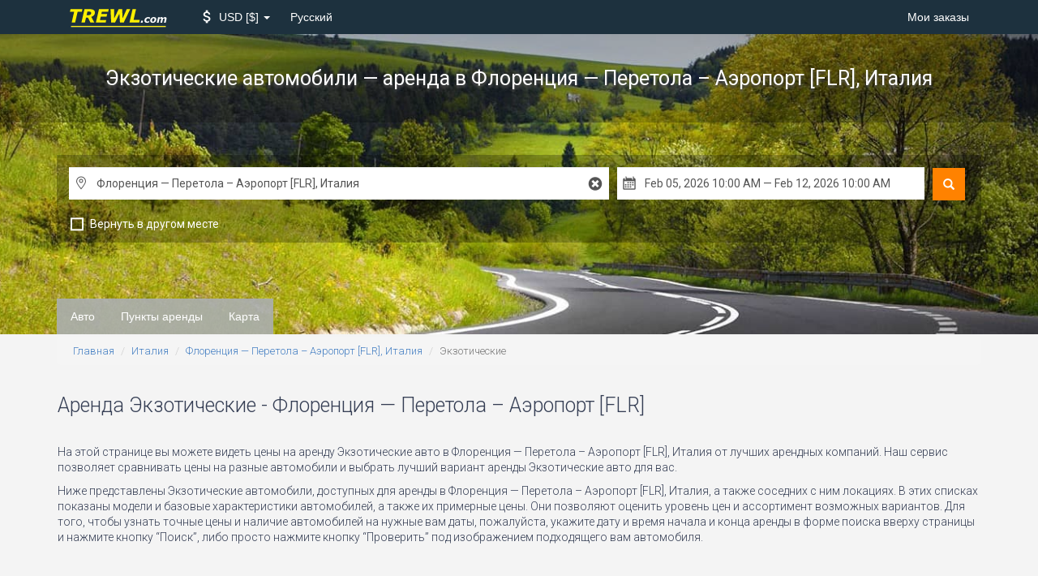

--- FILE ---
content_type: text/html; charset=UTF-8
request_url: https://www.trewl.com/ru/italy/florence-airport/exotic
body_size: 13768
content:
<!DOCTYPE html>
<html lang="en">
<head>
    <link href='//fonts.googleapis.com/css?family=Roboto:700,400,300,400italic' rel='stylesheet' type='text/css'>
    
    <link href="//fonts.googleapis.com/icon?family=Material+Icons" rel="stylesheet">
        <meta charset="utf-8">
        <meta http-equiv="X-UA-Compatible" content="IE=edge">
        <meta name="viewport" content="width=device-width, initial-scale=1">
        <meta name="description" content="Сравните предложения по прокату Экзотические в Флоренция — Перетола – Аэропорт. Цена от $ 140.04.  Лучшие предложения — Fiat 500 Convertible, etc.">
        <title>Экзотические автомобили — аренда авто, Флоренция — Перетола – Аэропорт [FLR], Италия — TREWL.com</title>

        <link rel="apple-touch-icon" sizes="57x57" href="/apple-icon-57x57.png">
        <link rel="apple-touch-icon" sizes="60x60" href="/apple-icon-60x60.png">
        <link rel="apple-touch-icon" sizes="72x72" href="/apple-icon-72x72.png">
        <link rel="apple-touch-icon" sizes="76x76" href="/apple-icon-76x76.png">
        <link rel="apple-touch-icon" sizes="114x114" href="/apple-icon-114x114.png">
        <link rel="apple-touch-icon" sizes="120x120" href="/apple-icon-120x120.png">
        <link rel="apple-touch-icon" sizes="144x144" href="/apple-icon-144x144.png">
        <link rel="apple-touch-icon" sizes="152x152" href="/apple-icon-152x152.png">
        <link rel="apple-touch-icon" sizes="180x180" href="/apple-icon-180x180.png">
        <link rel="icon" type="image/png" sizes="192x192" href="/android-icon-192x192.png">
        <link rel="icon" type="image/png" sizes="32x32" href="/favicon-32x32.png">
        <link rel="icon" type="image/png" sizes="96x96" href="/favicon-96x96.png">
        <link rel="icon" type="image/png" sizes="16x16" href="/favicon-16x16.png">
        <link rel="manifest" href="/manifest.json">
        <meta name="msapplication-TileColor" content="#ffffff">
        <meta name="msapplication-TileImage" content="/ms-icon-144x144.png">
        <meta name="theme-color" content="#ffffff">
    <link href="/build/css/vendor-e827263f.css" rel="stylesheet">
            <link href="/build/css/app-6f81b3eb.css" rel="stylesheet">
                    
        
        <!--[if lt IE 9]>
            <script src="//cdnjs.cloudflare.com/ajax/libs/html5shiv/3.7.2/html5shiv.min.js"></script>
            <script src="//cdnjs.cloudflare.com/ajax/libs/respond.js/1.4.2/respond.js"></script>
            <![endif]--></head>
<body class="tail" data-spy="scroll" data-target="#scrollspy">
<nav class="navbar navbar-inverse">
    <div class="container">
        <div class="navbar-header">
            <button type="button" class="navbar-toggle collapsed" data-toggle="collapse"
                    data-target="#navbar-collapse">
                <span class="sr-only">Toggle Navigation</span>
                <span class="icon-bar"></span>
                <span class="icon-bar"></span>
                <span class="icon-bar"></span>
            </button>
            <a class="navbar-brand" href="/ru">
                <img src="/logo-w-bg.svg" width="180" height="36" alt="TREWL.com">            </a>
        </div>

        <div class="collapse navbar-collapse" id="navbar-collapse">
    
        
    

    <ul class="nav navbar-nav">
        
        
        
        
        
        
        
        
        
        
        
        <li class="dropdown menu-selector" id="currency-switcher">
    <a href="" class="dropdown-toggle" data-toggle="dropdown" role="button" aria-haspopup="true" aria-expanded="false">
        <i class="material-icons attach_money"></i>
        <span class="clabel"> USD</span>
        <span class="csymbol">$</span>
        <span class="caret"></span>
    </a>
    <ul class="dropdown-menu" data-role="currency">
                                        <li >
                <a href="#" data-currency="AUD">
                    <span class="clabel">AUD</span>
                    <span class="csymbol">$</span>
                </a>
            </li>
                                <li >
                <a href="#" data-currency="EUR">
                    <span class="clabel">EUR</span>
                    <span class="csymbol">€</span>
                </a>
            </li>
                                <li >
                <a href="#" data-currency="GBP">
                    <span class="clabel">GBP</span>
                    <span class="csymbol">£</span>
                </a>
            </li>
                                <li class="active disabled" >
                <a href="#" data-currency="USD">
                    <span class="clabel">USD</span>
                    <span class="csymbol">$</span>
                </a>
            </li>
                                    <li class="divider"></li>
                                        <li >
                <a href="#" data-currency="AED">
                    <span class="clabel">AED</span>
                    <span class="csymbol">AED</span>
                </a>
            </li>
                                <li >
                <a href="#" data-currency="ARS">
                    <span class="clabel">ARS</span>
                    <span class="csymbol">$</span>
                </a>
            </li>
                                <li >
                <a href="#" data-currency="AZN">
                    <span class="clabel">AZN</span>
                    <span class="csymbol">ман</span>
                </a>
            </li>
                                <li >
                <a href="#" data-currency="BDT">
                    <span class="clabel">BDT</span>
                    <span class="csymbol">Tk</span>
                </a>
            </li>
                                <li >
                <a href="#" data-currency="BGN">
                    <span class="clabel">BGN</span>
                    <span class="csymbol">Лв</span>
                </a>
            </li>
                                <li >
                <a href="#" data-currency="BHD">
                    <span class="clabel">BHD</span>
                    <span class="csymbol">BHD</span>
                </a>
            </li>
                                <li >
                <a href="#" data-currency="BRL">
                    <span class="clabel">BRL</span>
                    <span class="csymbol">R$</span>
                </a>
            </li>
                                <li >
                <a href="#" data-currency="CAD">
                    <span class="clabel">CAD</span>
                    <span class="csymbol">$</span>
                </a>
            </li>
                                <li >
                <a href="#" data-currency="CHF">
                    <span class="clabel">CHF</span>
                    <span class="csymbol">CHF</span>
                </a>
            </li>
                                <li >
                <a href="#" data-currency="CLP">
                    <span class="clabel">CLP</span>
                    <span class="csymbol">$</span>
                </a>
            </li>
                                <li >
                <a href="#" data-currency="CNY">
                    <span class="clabel">CNY</span>
                    <span class="csymbol">元</span>
                </a>
            </li>
                                <li >
                <a href="#" data-currency="CRC">
                    <span class="clabel">CRC</span>
                    <span class="csymbol">₡</span>
                </a>
            </li>
                                <li >
                <a href="#" data-currency="CZK">
                    <span class="clabel">CZK</span>
                    <span class="csymbol">Kč</span>
                </a>
            </li>
                                <li >
                <a href="#" data-currency="DKK">
                    <span class="clabel">DKK</span>
                    <span class="csymbol">kr</span>
                </a>
            </li>
                                <li >
                <a href="#" data-currency="EGP">
                    <span class="clabel">EGP</span>
                    <span class="csymbol">EGP</span>
                </a>
            </li>
                                <li >
                <a href="#" data-currency="FJD">
                    <span class="clabel">FJD</span>
                    <span class="csymbol">$</span>
                </a>
            </li>
                                <li >
                <a href="#" data-currency="GTQ">
                    <span class="clabel">GTQ</span>
                    <span class="csymbol">Q</span>
                </a>
            </li>
                                <li >
                <a href="#" data-currency="HKD">
                    <span class="clabel">HKD</span>
                    <span class="csymbol">$</span>
                </a>
            </li>
                                <li >
                <a href="#" data-currency="HUF">
                    <span class="clabel">HUF</span>
                    <span class="csymbol">Ft</span>
                </a>
            </li>
                                <li >
                <a href="#" data-currency="IDR">
                    <span class="clabel">IDR</span>
                    <span class="csymbol">Rp</span>
                </a>
            </li>
                                <li >
                <a href="#" data-currency="ILS">
                    <span class="clabel">ILS</span>
                    <span class="csymbol">₪</span>
                </a>
            </li>
                                <li >
                <a href="#" data-currency="INR">
                    <span class="clabel">INR</span>
                    <span class="csymbol">₨</span>
                </a>
            </li>
                                <li >
                <a href="#" data-currency="ISK">
                    <span class="clabel">ISK</span>
                    <span class="csymbol">kr</span>
                </a>
            </li>
                                <li >
                <a href="#" data-currency="JOD">
                    <span class="clabel">JOD</span>
                    <span class="csymbol">JOD</span>
                </a>
            </li>
                                <li >
                <a href="#" data-currency="JPY">
                    <span class="clabel">JPY</span>
                    <span class="csymbol">¥</span>
                </a>
            </li>
                                <li >
                <a href="#" data-currency="KES">
                    <span class="clabel">KES</span>
                    <span class="csymbol">KSh</span>
                </a>
            </li>
                                <li >
                <a href="#" data-currency="KRW">
                    <span class="clabel">KRW</span>
                    <span class="csymbol">₩</span>
                </a>
            </li>
                                <li >
                <a href="#" data-currency="KWD">
                    <span class="clabel">KWD</span>
                    <span class="csymbol">KWD</span>
                </a>
            </li>
                                <li >
                <a href="#" data-currency="LKR">
                    <span class="clabel">LKR</span>
                    <span class="csymbol">₨</span>
                </a>
            </li>
                                <li >
                <a href="#" data-currency="MKD">
                    <span class="clabel">MKD</span>
                    <span class="csymbol">ден</span>
                </a>
            </li>
                                <li >
                <a href="#" data-currency="MMK">
                    <span class="clabel">MMK</span>
                    <span class="csymbol">K</span>
                </a>
            </li>
                                <li >
                <a href="#" data-currency="MOP">
                    <span class="clabel">MOP</span>
                    <span class="csymbol">MOP$</span>
                </a>
            </li>
                                <li >
                <a href="#" data-currency="MXN">
                    <span class="clabel">MXN</span>
                    <span class="csymbol">$</span>
                </a>
            </li>
                                <li >
                <a href="#" data-currency="MYR">
                    <span class="clabel">MYR</span>
                    <span class="csymbol">$</span>
                </a>
            </li>
                                <li >
                <a href="#" data-currency="NAD">
                    <span class="clabel">NAD</span>
                    <span class="csymbol">$</span>
                </a>
            </li>
                                <li >
                <a href="#" data-currency="NGN">
                    <span class="clabel">NGN</span>
                    <span class="csymbol">₦</span>
                </a>
            </li>
                                <li >
                <a href="#" data-currency="NOK">
                    <span class="clabel">NOK</span>
                    <span class="csymbol">kr</span>
                </a>
            </li>
                                <li >
                <a href="#" data-currency="NZD">
                    <span class="clabel">NZD</span>
                    <span class="csymbol">$</span>
                </a>
            </li>
                                <li >
                <a href="#" data-currency="OMR">
                    <span class="clabel">OMR</span>
                    <span class="csymbol">OMR</span>
                </a>
            </li>
                                <li >
                <a href="#" data-currency="PHP">
                    <span class="clabel">PHP</span>
                    <span class="csymbol">₱</span>
                </a>
            </li>
                                <li >
                <a href="#" data-currency="PKR">
                    <span class="clabel">PKR</span>
                    <span class="csymbol">₨</span>
                </a>
            </li>
                                <li >
                <a href="#" data-currency="PLN">
                    <span class="clabel">PLN</span>
                    <span class="csymbol">zł</span>
                </a>
            </li>
                                <li >
                <a href="#" data-currency="QAR">
                    <span class="clabel">QAR</span>
                    <span class="csymbol">﷼</span>
                </a>
            </li>
                                <li >
                <a href="#" data-currency="RON">
                    <span class="clabel">RON</span>
                    <span class="csymbol">Lei</span>
                </a>
            </li>
                                <li >
                <a href="#" data-currency="RSD">
                    <span class="clabel">RSD</span>
                    <span class="csymbol">PCД</span>
                </a>
            </li>
                                <li >
                <a href="#" data-currency="RUB">
                    <span class="clabel">RUB</span>
                    <span class="csymbol">руб</span>
                </a>
            </li>
                                <li >
                <a href="#" data-currency="SAR">
                    <span class="clabel">SAR</span>
                    <span class="csymbol">﷼</span>
                </a>
            </li>
                                <li >
                <a href="#" data-currency="SEK">
                    <span class="clabel">SEK</span>
                    <span class="csymbol">kr</span>
                </a>
            </li>
                                <li >
                <a href="#" data-currency="SGD">
                    <span class="clabel">SGD</span>
                    <span class="csymbol">$</span>
                </a>
            </li>
                                <li >
                <a href="#" data-currency="THB">
                    <span class="clabel">THB</span>
                    <span class="csymbol">฿</span>
                </a>
            </li>
                                <li >
                <a href="#" data-currency="TRY">
                    <span class="clabel">TRY</span>
                    <span class="csymbol">TL</span>
                </a>
            </li>
                                <li >
                <a href="#" data-currency="TWD">
                    <span class="clabel">TWD</span>
                    <span class="csymbol">NT$</span>
                </a>
            </li>
                                <li >
                <a href="#" data-currency="TZS">
                    <span class="clabel">TZS</span>
                    <span class="csymbol">TZS</span>
                </a>
            </li>
                                <li >
                <a href="#" data-currency="UAH">
                    <span class="clabel">UAH</span>
                    <span class="csymbol">₴</span>
                </a>
            </li>
                                <li >
                <a href="#" data-currency="VND">
                    <span class="clabel">VND</span>
                    <span class="csymbol">₫</span>
                </a>
            </li>
                                <li >
                <a href="#" data-currency="ZAR">
                    <span class="clabel">ZAR</span>
                    <span class="csymbol">R</span>
                </a>
            </li>
            </ul>
</li>        
        
        
        
        
        
        
        
        
        
        <li class="dropdown language">
        <a href="" class="dropdown-toggle" data-toggle="dropdown" role="button" aria-haspopup="true"
           aria-expanded="false">
            Русский
        </a>
        <ul class="dropdown-menu" data-role="locale">
                            <li>
                    <a rel="alternate" hreflang="no" href="https://www.trewl.com/no/italy/florence-airport/exotic">
                        Bokmål
                    </a>
                </li>
                            <li>
                    <a rel="alternate" hreflang="en" href="https://www.trewl.com/italy/florence-airport/exotic">
                        English
                    </a>
                </li>
                            <li>
                    <a rel="alternate" hreflang="ru" href="https://www.trewl.com/ru/italy/florence-airport/exotic">
                        Русский
                    </a>
                </li>
                    </ul>
    </li>
    </ul>

    <ul class="nav navbar-nav navbar-right">
        <li><a href="https://www.trewl.com/ru/my-booking">Мои заказы</a></li>
        
        
        
        
        
        
        
        
        
        
        
    </ul>
</div>    </div>
</nav>

<div class="inner-page-slider" style="background: url('/images/wide/default.jpg') center bottom / cover;">
    <div class="inner-page-header">
        <div class="page-header form-container">
            <div class="container">
                
                <div class="vertical">
                    <h1>
                                                    Экзотические автомобили — аренда <small>в Флоренция — Перетола – Аэропорт [FLR], Италия</small>
                                            </h1>
                </div>
            </div>
        </div>

        <div class="container dark-container">
            <div class="form-container">
                <div class="current-search">
                    
                    <div class="VehAvailForm">
    <form id="search_form" action="https://www.trewl.com/ru/search" method="POST" autocomplete="off">
        
        
        

        <div class="_submit hidden-xs">
            <button type="submit" class="glyphicon glyphicon-search" title="Поиск"></button>
        </div>

        <div class="_inputs">
            <div class="inputs-group _main">
                <div class="input _location _pickup r-icons-place">
                    <input class="form-control typeahead" type="text" name="pickup[name]" id="search__pickup__name"
                           data-role="pickup_name" placeholder="Введите пункт получения" value="Флоренция — Перетола – Аэропорт [FLR], Италия"/>
                    <div id="search__pickup__name__reset" class="location-reset r-icons-cancel"></div>
                    <div id="search__pickup__name__indicator" class="loading-indicator"></div>
                    <input type="hidden" id="search__pickup__country" name="pickup[country]"
                           data-role="pickup_country"/>
                    <input type="hidden" id="search__pickup__latlng" name="pickup[latlng]"
                           data-role="pickup_latlng"/>
                    <input type="hidden" id="search__pickup_id" name="pickup[id]" value="130"
                           data-role="default_pickup_id"/>
                </div>
                <div class="input _location _return  r-icons-place" data-role="return_location_panel">
                    <input class="form-control typeahead" type="text" name="return[name]" id="search__return__name"
                           data-role="return_name"  placeholder="Введите пункт возврата"  value="Флоренция — Перетола – Аэропорт [FLR], Италия"/>
                    <div id="search__return__name__reset" class="location-reset r-icons-cancel"></div>
                    <div id="search__return__name__indicator" class="loading-indicator"></div>
                    <input type="hidden" id="search__return__country" name="return[country]"
                           data-role="return_country"/>
                    <input type="hidden" id="search__return__latlng" name="return[latlng]"
                           data-role="return_latlng"/>
                    <input type="hidden" id="search__return_id" name="return[id]" value="130"
                           data-role="default_return_id"/>
                </div>
                <div class="input _date_range r-icons-calendar">
                    <input class="form-control" type="text" id="search__date_range" name="date_range"
                           data-role="date_range">
                    <input type="hidden" id="search__start_date" name="start_date" data-role="start_date" value="2026-02-05T10:00:00"/>
                    <input type="hidden" id="search__end_date" name="end_date" data-role="end_date" value="2026-02-12T10:00:00"/>
                </div>
                                <input type="hidden" id="search__tail" name="tail" data-role="tail" value="exotic"/>
                <input type="hidden" id="search__tail_type" name="type" data-role="type" value="cargroup"/>
                            </div>

            <ul class="inputs-group _options">
                <li class="option _different-location">
                    <input type="checkbox" id="search__return_another_location" tabindex="-1" name="return[another]"
                           value="1" data-role="return_another_location">
                    <label for="search__return_another_location" data-icon="i">
                        <span>Вернуть в другом месте</span>
                    </label>
                </li>

                <input type="hidden" id="search__age" name="age" value="30"/>
                
            </ul>

            <div class="_submit visible-xs">
                <button type="submit" title="Поиск">
                    <i class="glyphicon glyphicon-search"></i>
                    Search
                </button>
            </div>

        </div>

    </form>

</div>

                </div>
            </div>
        </div>        <div class="container">
                    </div>
    </div>
</div>                <div class="nav-inpage hidden-xs" id="scrollspy">
            <div class="container">
                <ul class="nav navbar-nav nav-pills">
                    <li role="presentation">
    <a href="#relevant-cars-section-anchor">
        Авто
    </a>
</li>    <li role="presentation">
    <a href="#locations-section-anchor">
        Пункты аренды
    </a>
</li>        <li role="presentation">
    <a href="#locations-map-anchor">
        Карта
    </a>
</li>                </ul>
                <ul class="nav navbar-right">
                    <li role="presentation" style="color: red;">
                        <a href="#">
                        <span class="glyphicon glyphicon-search"
                              aria-hidden="true"></span> Поиск
                        </a>
                    </li>
                </ul>
            </div>
        </div>
    
    <div class="breadcrumbs container">
        <ol class="breadcrumb">
									<li><a href="https://www.trewl.com/ru">Главная</a></li>
												<li><a href="https://www.trewl.com/ru/italy">Италия</a></li>
												<li><a href="https://www.trewl.com/ru/italy/florence-airport">Флоренция — Перетола – Аэропорт [FLR], Италия</a></li>
												<li class="active">Экзотические</li>
						</ol>    </div>

        <div class="middle-content">
        <div class="container">
            <div class="panel-group main-nav-accordion" id="accordion">
                <div class="panel subline">
    <div id="relevant-cars-section-anchor" class="anchor"></div>
    <div class="panel-heading">
        <h2 class="panel-title" data-toggle="collapse" data-parent='#accordion' data-target="#relevant-cars-section">
            Аренда Экзотические - Флоренция — Перетола – Аэропорт [FLR]            <i class="material-icons open keyboard_arrow_down"></i>
            <i class="material-icons closed keyboard_arrow_up"></i>
        </h2>
    </div>
    <div id="relevant-cars-section" class="panel-collapse collapse">
        <p>
    На этой странице вы можете видеть цены на аренду Экзотические авто в Флоренция — Перетола – Аэропорт [FLR], Италия от лучших арендных
    компаний. Наш сервис позволяет сравнивать цены на разные автомобили и выбрать лучший вариант аренды Экзотические
    авто для вас.

</p>
<p>
    Ниже представлены Экзотические автомобили, доступных для аренды в Флоренция — Перетола – Аэропорт [FLR], Италия,
    а также соседних с ним локациях. В этих списках показаны модели и базовые характеристики автомобилей, а также их
    примерные цены. Они позволяют оценить уровень цен и ассортимент возможных вариантов. Для того, чтобы узнать
    точные цены и наличие автомобилей на нужные вам даты, пожалуйста, укажите дату и время начала и конца аренды в
    форме поиска вверху страницы и нажмите кнопку “Поиск”, либо просто нажмите кнопку “Проверить” под изображением
    подходящего вам автомобиля.
</p>
    <script>
        function img_error(img) {
            img.parentElement.className += ' error';
        }
    </script>
    <div class="cars ">
                                <h3>
                                    <i class="material-icons md-18 local_airport"></i>
                                                    Аренда Экзотические - <a href="https://www.trewl.com/ru/italy/florence-airport/exotic" title="Экзотические автомобили &mdash; аренда авто, Флоренция &mdash; Перетола &ndash; Аэропорт [FLR], Италия &mdash; TREWL.com">Флоренция &mdash; Перетола &ndash; Аэропорт [FLR]</a> и другие похожие авто
                            </h3>
                                                <br>
                                        <div class="available-cars clearfix carousel ">
                <div
                    class="list  uninitialized owl-carousel owl-theme ">
                                            <div class="car match "
     data-model="Fiat 500 Convertible"
     data-vendor="noleggiare"
     data-class="43"
     data-category="4"
     data-match=" true "
     data-location="130"
    >

    <div class="details">
        <div class="icons-col">
            <div class="icon">
                <p title="Количество пассажиров" class="r-icons-passenger"></p>

                <p class="icon_label">4</p>
            </div>
            <div class="icon">
                <p title="Количество багажа" class="r-icons-bag"></p>

                <p class="icon_label">1</p>
            </div>
            <div class="icon">
                <p title="Количество дверей" class="r-icons-door"></p>

                <p class="icon_label">2</p>
            </div>
                            <div class="icon">
                    <p title="Кондиционер" class="r-icons-ac"></p>
                </div>
                        <div class="icon">
                                    <p title="Ручная КП" class="r-icons-manual"></p>
                            </div>
        </div>

        <p class="title">Fiat 500 Convertible</p>

        <div class="wrapper">
            <img src="https://ctimg-fleet.cartrawler.com/fiat/500-convertible/primary.png" alt="Аренда Fiat 500 Convertible"
                 onerror="img_error(this)"/>
        </div>

        <div class="price">
            <div>от</div>
                            <span class="value">
                 $ 140.04
                </span>
                        <span class="per_day">в день</span>
        </div>
        <a href="#" class="check btn btn-primary btn-sm btn-block">Проверить</a>
        
    </div>
</div>                                            <div class="car "
     data-model="Volkswagen MultiVan"
     data-vendor="europcar"
     data-class="46"
     data-category="2"
     data-match=" false "
     data-location="130"
    >

    <div class="details">
        <div class="icons-col">
            <div class="icon">
                <p title="Количество пассажиров" class="r-icons-passenger"></p>

                <p class="icon_label">7</p>
            </div>
            <div class="icon">
                <p title="Количество багажа" class="r-icons-bag"></p>

                <p class="icon_label">2</p>
            </div>
            <div class="icon">
                <p title="Количество дверей" class="r-icons-door"></p>

                <p class="icon_label">5</p>
            </div>
                            <div class="icon">
                    <p title="Кондиционер" class="r-icons-ac"></p>
                </div>
                        <div class="icon">
                                    <p title="Автоматическая КП" class="r-icons-auto"></p>
                            </div>
        </div>

        <p class="title">Volkswagen MultiVan</p>

        <div class="wrapper">
            <img src="https://ctimg-fleet.cartrawler.com/volkswagen/multivan/primary.png" alt="Аренда Volkswagen MultiVan"
                 onerror="img_error(this)"/>
        </div>

        <div class="price">
            <div>от</div>
                            <span class="value">
                 $ 368.51
                </span>
                        <span class="per_day">в день</span>
        </div>
        <a href="#" class="check btn btn-primary btn-sm btn-block">Проверить</a>
        
    </div>
</div>                                            <div class="car "
     data-model="Ford C-Max"
     data-vendor="noleggiare"
     data-class="45"
     data-category="19"
     data-match=" false "
     data-location="130"
    >

    <div class="details">
        <div class="icons-col">
            <div class="icon">
                <p title="Количество пассажиров" class="r-icons-passenger"></p>

                <p class="icon_label">5</p>
            </div>
            <div class="icon">
                <p title="Количество багажа" class="r-icons-bag"></p>

                <p class="icon_label">3</p>
            </div>
            <div class="icon">
                <p title="Количество дверей" class="r-icons-door"></p>

                <p class="icon_label">5</p>
            </div>
                            <div class="icon">
                    <p title="Кондиционер" class="r-icons-ac"></p>
                </div>
                        <div class="icon">
                                    <p title="Ручная КП" class="r-icons-manual"></p>
                            </div>
        </div>

        <p class="title">Ford C-Max</p>

        <div class="wrapper">
            <img src="https://ctimg-fleet.cartrawler.com/ford/c-max/primary.png" alt="Аренда Ford C-Max"
                 onerror="img_error(this)"/>
        </div>

        <div class="price">
            <div>от</div>
                            <span class="value">
                 $ 94.21
                </span>
                        <span class="per_day">в день</span>
        </div>
        <a href="#" class="check btn btn-primary btn-sm btn-block">Проверить</a>
        
    </div>
</div>                                            <div class="car "
     data-model="BMW X5"
     data-vendor="sixt"
     data-class="48"
     data-category="14"
     data-match=" false "
     data-location="130"
    >

    <div class="details">
        <div class="icons-col">
            <div class="icon">
                <p title="Количество пассажиров" class="r-icons-passenger"></p>

                <p class="icon_label">5</p>
            </div>
            <div class="icon">
                <p title="Количество багажа" class="r-icons-bag"></p>

                <p class="icon_label">6</p>
            </div>
            <div class="icon">
                <p title="Количество дверей" class="r-icons-door"></p>

                <p class="icon_label">5</p>
            </div>
                            <div class="icon">
                    <p title="Кондиционер" class="r-icons-ac"></p>
                </div>
                        <div class="icon">
                                    <p title="Автоматическая КП" class="r-icons-auto"></p>
                            </div>
        </div>

        <p class="title">BMW X5</p>

        <div class="wrapper">
            <img src="https://ctimg-fleet.cartrawler.com/bmw/x5/primary.png" alt="Аренда BMW X5"
                 onerror="img_error(this)"/>
        </div>

        <div class="price">
            <div>от</div>
                            <span class="value">
                 $ 262.21
                </span>
                        <span class="per_day">в день</span>
        </div>
        <a href="#" class="check btn btn-primary btn-sm btn-block">Проверить</a>
        
    </div>
</div>                                            <div class="car "
     data-model="Ford Ecosport"
     data-vendor="noleggiare"
     data-class="48"
     data-category="3"
     data-match=" false "
     data-location="130"
    >

    <div class="details">
        <div class="icons-col">
            <div class="icon">
                <p title="Количество пассажиров" class="r-icons-passenger"></p>

                <p class="icon_label">5</p>
            </div>
            <div class="icon">
                <p title="Количество багажа" class="r-icons-bag"></p>

                <p class="icon_label">2</p>
            </div>
            <div class="icon">
                <p title="Количество дверей" class="r-icons-door"></p>

                <p class="icon_label">5</p>
            </div>
                            <div class="icon">
                    <p title="Кондиционер" class="r-icons-ac"></p>
                </div>
                        <div class="icon">
                                    <p title="Ручная КП" class="r-icons-manual"></p>
                            </div>
        </div>

        <p class="title">Ford Ecosport</p>

        <div class="wrapper">
            <img src="https://ctimg-fleet.cartrawler.com/ford/ecosport/primary.png" alt="Аренда Ford Ecosport"
                 onerror="img_error(this)"/>
        </div>

        <div class="price">
            <div>от</div>
                            <span class="value">
                 $ 95.38
                </span>
                        <span class="per_day">в день</span>
        </div>
        <a href="#" class="check btn btn-primary btn-sm btn-block">Проверить</a>
        
    </div>
</div>                                            <div class="car "
     data-model="Mercedes S Class"
     data-vendor="sixt"
     data-class="9"
     data-category="14"
     data-match=" false "
     data-location="130"
    >

    <div class="details">
        <div class="icons-col">
            <div class="icon">
                <p title="Количество пассажиров" class="r-icons-passenger"></p>

                <p class="icon_label">5</p>
            </div>
            <div class="icon">
                <p title="Количество багажа" class="r-icons-bag"></p>

                <p class="icon_label">3</p>
            </div>
            <div class="icon">
                <p title="Количество дверей" class="r-icons-door"></p>

                <p class="icon_label">4</p>
            </div>
                            <div class="icon">
                    <p title="Кондиционер" class="r-icons-ac"></p>
                </div>
                        <div class="icon">
                                    <p title="Автоматическая КП" class="r-icons-auto"></p>
                            </div>
        </div>

        <p class="title">Mercedes S Class</p>

        <div class="wrapper">
            <img src="https://ctimg-fleet.cartrawler.com/mercedes/s-class/primary.png" alt="Аренда Mercedes S Class"
                 onerror="img_error(this)"/>
        </div>

        <div class="price">
            <div>от</div>
                            <span class="value">
                 $ 257.61
                </span>
                        <span class="per_day">в день</span>
        </div>
        <a href="#" class="check btn btn-primary btn-sm btn-block">Проверить</a>
        
    </div>
</div>                                            <div class="car "
     data-model="Tesla Model 3"
     data-vendor="europcar"
     data-class="10"
     data-category="1"
     data-match=" false "
     data-location="130"
    >

    <div class="details">
        <div class="icons-col">
            <div class="icon">
                <p title="Количество пассажиров" class="r-icons-passenger"></p>

                <p class="icon_label">5</p>
            </div>
            <div class="icon">
                <p title="Количество багажа" class="r-icons-bag"></p>

                <p class="icon_label">3</p>
            </div>
            <div class="icon">
                <p title="Количество дверей" class="r-icons-door"></p>

                <p class="icon_label">5</p>
            </div>
                            <div class="icon">
                    <p title="Кондиционер" class="r-icons-ac"></p>
                </div>
                        <div class="icon">
                                    <p title="Автоматическая КП" class="r-icons-auto"></p>
                            </div>
        </div>

        <p class="title">Tesla Model 3</p>

        <div class="wrapper">
            <img src="https://ctimg-fleet.cartrawler.com/tesla/model-3/primary.png" alt="Аренда Tesla Model 3"
                 onerror="img_error(this)"/>
        </div>

        <div class="price">
            <div>от</div>
                            <span class="value">
                 $ 127.11
                </span>
                        <span class="per_day">в день</span>
        </div>
        <a href="#" class="check btn btn-primary btn-sm btn-block">Проверить</a>
        
    </div>
</div>                                            <div class="car "
     data-model="Peugeot 308 Estate"
     data-vendor="ecovia"
     data-class="44"
     data-category="8"
     data-match=" false "
     data-location="130"
    >

    <div class="details">
        <div class="icons-col">
            <div class="icon">
                <p title="Количество пассажиров" class="r-icons-passenger"></p>

                <p class="icon_label">5</p>
            </div>
            <div class="icon">
                <p title="Количество багажа" class="r-icons-bag"></p>

                <p class="icon_label">4</p>
            </div>
            <div class="icon">
                <p title="Количество дверей" class="r-icons-door"></p>

                <p class="icon_label">5</p>
            </div>
                            <div class="icon">
                    <p title="Кондиционер" class="r-icons-ac"></p>
                </div>
                        <div class="icon">
                                    <p title="Ручная КП" class="r-icons-manual"></p>
                            </div>
        </div>

        <p class="title">Peugeot 308 Estate</p>

        <div class="wrapper">
            <img src="https://ctimg-fleet.cartrawler.com/peugeot/308-estate/primary.png" alt="Аренда Peugeot 308 Estate"
                 onerror="img_error(this)"/>
        </div>

        <div class="price">
            <div>от</div>
                            <span class="value">
                 $ 248.67
                </span>
                        <span class="per_day">в день</span>
        </div>
        <a href="#" class="check btn btn-primary btn-sm btn-block">Проверить</a>
        
    </div>
</div>                                            <div class="car "
     data-model="Skoda Octavia"
     data-vendor="ecovia"
     data-class="6"
     data-category="1"
     data-match=" false "
     data-location="130"
    >

    <div class="details">
        <div class="icons-col">
            <div class="icon">
                <p title="Количество пассажиров" class="r-icons-passenger"></p>

                <p class="icon_label">5</p>
            </div>
            <div class="icon">
                <p title="Количество багажа" class="r-icons-bag"></p>

                <p class="icon_label">4</p>
            </div>
            <div class="icon">
                <p title="Количество дверей" class="r-icons-door"></p>

                <p class="icon_label">5</p>
            </div>
                            <div class="icon">
                    <p title="Кондиционер" class="r-icons-ac"></p>
                </div>
                        <div class="icon">
                                    <p title="Ручная КП" class="r-icons-manual"></p>
                            </div>
        </div>

        <p class="title">Skoda Octavia</p>

        <div class="wrapper">
            <img src="https://ctimg-fleet.cartrawler.com/skoda/octavia/primary.png" alt="Аренда Skoda Octavia"
                 onerror="img_error(this)"/>
        </div>

        <div class="price">
            <div>от</div>
                            <span class="value">
                 $ 88.52
                </span>
                        <span class="per_day">в день</span>
        </div>
        <a href="#" class="check btn btn-primary btn-sm btn-block">Проверить</a>
        
    </div>
</div>                                            <div class="car "
     data-model="BMW 3 Series"
     data-vendor="sixt"
     data-class="8"
     data-category="1"
     data-match=" false "
     data-location="130"
    >

    <div class="details">
        <div class="icons-col">
            <div class="icon">
                <p title="Количество пассажиров" class="r-icons-passenger"></p>

                <p class="icon_label">5</p>
            </div>
            <div class="icon">
                <p title="Количество багажа" class="r-icons-bag"></p>

                <p class="icon_label">3</p>
            </div>
            <div class="icon">
                <p title="Количество дверей" class="r-icons-door"></p>

                <p class="icon_label">4</p>
            </div>
                            <div class="icon">
                    <p title="Кондиционер" class="r-icons-ac"></p>
                </div>
                        <div class="icon">
                                    <p title="Автоматическая КП" class="r-icons-auto"></p>
                            </div>
        </div>

        <p class="title">BMW 3 Series</p>

        <div class="wrapper">
            <img src="https://ctimg-fleet.cartrawler.com/bmw/3-series/primary.png" alt="Аренда BMW 3 Series"
                 onerror="img_error(this)"/>
        </div>

        <div class="price">
            <div>от</div>
                            <span class="value">
                 $ 180.72
                </span>
                        <span class="per_day">в день</span>
        </div>
        <a href="#" class="check btn btn-primary btn-sm btn-block">Проверить</a>
        
    </div>
</div>                                            <div class="car "
     data-model="Audi A3"
     data-vendor="europcar"
     data-class="35"
     data-category="1"
     data-match=" false "
     data-location="130"
    >

    <div class="details">
        <div class="icons-col">
            <div class="icon">
                <p title="Количество пассажиров" class="r-icons-passenger"></p>

                <p class="icon_label">5</p>
            </div>
            <div class="icon">
                <p title="Количество багажа" class="r-icons-bag"></p>

                <p class="icon_label">3</p>
            </div>
            <div class="icon">
                <p title="Количество дверей" class="r-icons-door"></p>

                <p class="icon_label">5</p>
            </div>
                            <div class="icon">
                    <p title="Кондиционер" class="r-icons-ac"></p>
                </div>
                        <div class="icon">
                                    <p title="Автоматическая КП" class="r-icons-auto"></p>
                            </div>
        </div>

        <p class="title">Audi A3</p>

        <div class="wrapper">
            <img src="https://ctimg-fleet.cartrawler.com/audi/a3/primary.png" alt="Аренда Audi A3"
                 onerror="img_error(this)"/>
        </div>

        <div class="price">
            <div>от</div>
                            <span class="value">
                 $ 145.38
                </span>
                        <span class="per_day">в день</span>
        </div>
        <a href="#" class="check btn btn-primary btn-sm btn-block">Проверить</a>
        
    </div>
</div>                                            <div class="car "
     data-model="Ford Puma"
     data-vendor="hertz"
     data-class="4"
     data-category="1"
     data-match=" false "
     data-location="130"
    >

    <div class="details">
        <div class="icons-col">
            <div class="icon">
                <p title="Количество пассажиров" class="r-icons-passenger"></p>

                <p class="icon_label">5</p>
            </div>
            <div class="icon">
                <p title="Количество багажа" class="r-icons-bag"></p>

                <p class="icon_label">3</p>
            </div>
            <div class="icon">
                <p title="Количество дверей" class="r-icons-door"></p>

                <p class="icon_label">5</p>
            </div>
                            <div class="icon">
                    <p title="Кондиционер" class="r-icons-ac"></p>
                </div>
                        <div class="icon">
                                    <p title="Ручная КП" class="r-icons-manual"></p>
                            </div>
        </div>

        <p class="title">Ford Puma</p>

        <div class="wrapper">
            <img src="https://ctimg-fleet.cartrawler.com/ford/puma/primary.png" alt="Аренда Ford Puma"
                 onerror="img_error(this)"/>
        </div>

        <div class="price">
            <div>от</div>
                            <span class="value">
                 $ 74.33
                </span>
                        <span class="per_day">в день</span>
        </div>
        <a href="#" class="check btn btn-primary btn-sm btn-block">Проверить</a>
        
    </div>
</div>                                            <div class="car "
     data-model="Lancia Ypsilon"
     data-vendor="avis"
     data-class="3"
     data-category="1"
     data-match=" false "
     data-location="130"
    >

    <div class="details">
        <div class="icons-col">
            <div class="icon">
                <p title="Количество пассажиров" class="r-icons-passenger"></p>

                <p class="icon_label">4</p>
            </div>
            <div class="icon">
                <p title="Количество багажа" class="r-icons-bag"></p>

                <p class="icon_label">2</p>
            </div>
            <div class="icon">
                <p title="Количество дверей" class="r-icons-door"></p>

                <p class="icon_label">3</p>
            </div>
                            <div class="icon">
                    <p title="Кондиционер" class="r-icons-ac"></p>
                </div>
                        <div class="icon">
                                    <p title="Ручная КП" class="r-icons-manual"></p>
                            </div>
        </div>

        <p class="title">Lancia Ypsilon</p>

        <div class="wrapper">
            <img src="https://ctimg-fleet.cartrawler.com/lancia/ypsilon/primary.png" alt="Аренда Lancia Ypsilon"
                 onerror="img_error(this)"/>
        </div>

        <div class="price">
            <div>от</div>
                            <span class="value">
                 $ 115.47
                </span>
                        <span class="per_day">в день</span>
        </div>
        <a href="#" class="check btn btn-primary btn-sm btn-block">Проверить</a>
        
    </div>
</div>                                            <div class="car "
     data-model="Opel Corsa"
     data-vendor="hertz"
     data-class="3"
     data-category="1"
     data-match=" false "
     data-location="130"
    >

    <div class="details">
        <div class="icons-col">
            <div class="icon">
                <p title="Количество пассажиров" class="r-icons-passenger"></p>

                <p class="icon_label">5</p>
            </div>
            <div class="icon">
                <p title="Количество багажа" class="r-icons-bag"></p>

                <p class="icon_label">2</p>
            </div>
            <div class="icon">
                <p title="Количество дверей" class="r-icons-door"></p>

                <p class="icon_label">5</p>
            </div>
                            <div class="icon">
                    <p title="Кондиционер" class="r-icons-ac"></p>
                </div>
                        <div class="icon">
                                    <p title="Ручная КП" class="r-icons-manual"></p>
                            </div>
        </div>

        <p class="title">Opel Corsa</p>

        <div class="wrapper">
            <img src="https://ctimg-fleet.cartrawler.com/opel/corsa/primary.png" alt="Аренда Opel Corsa"
                 onerror="img_error(this)"/>
        </div>

        <div class="price">
            <div>от</div>
                            <span class="value">
                 $ 72.15
                </span>
                        <span class="per_day">в день</span>
        </div>
        <a href="#" class="check btn btn-primary btn-sm btn-block">Проверить</a>
        
    </div>
</div>                                            <div class="car "
     data-model="Renault Twingo"
     data-vendor="sixt"
     data-class="1"
     data-category="1"
     data-match=" false "
     data-location="130"
    >

    <div class="details">
        <div class="icons-col">
            <div class="icon">
                <p title="Количество пассажиров" class="r-icons-passenger"></p>

                <p class="icon_label">4</p>
            </div>
            <div class="icon">
                <p title="Количество багажа" class="r-icons-bag"></p>

                <p class="icon_label">1</p>
            </div>
            <div class="icon">
                <p title="Количество дверей" class="r-icons-door"></p>

                <p class="icon_label">3</p>
            </div>
                            <div class="icon">
                    <p title="Кондиционер" class="r-icons-ac"></p>
                </div>
                        <div class="icon">
                                    <p title="Ручная КП" class="r-icons-manual"></p>
                            </div>
        </div>

        <p class="title">Renault Twingo</p>

        <div class="wrapper">
            <img src="https://ctimg-fleet.cartrawler.com/renault/twingo/primary.png" alt="Аренда Renault Twingo"
                 onerror="img_error(this)"/>
        </div>

        <div class="price">
            <div>от</div>
                            <span class="value">
                 $ 104.15
                </span>
                        <span class="per_day">в день</span>
        </div>
        <a href="#" class="check btn btn-primary btn-sm btn-block">Проверить</a>
        
    </div>
</div>                                            <div class="car "
     data-model="Toyota Aygo"
     data-vendor="locauto"
     data-class="1"
     data-category="1"
     data-match=" false "
     data-location="130"
    >

    <div class="details">
        <div class="icons-col">
            <div class="icon">
                <p title="Количество пассажиров" class="r-icons-passenger"></p>

                <p class="icon_label">4</p>
            </div>
            <div class="icon">
                <p title="Количество багажа" class="r-icons-bag"></p>

                <p class="icon_label">1</p>
            </div>
            <div class="icon">
                <p title="Количество дверей" class="r-icons-door"></p>

                <p class="icon_label">3</p>
            </div>
                            <div class="icon">
                    <p title="Кондиционер" class="r-icons-ac"></p>
                </div>
                        <div class="icon">
                                    <p title="Ручная КП" class="r-icons-manual"></p>
                            </div>
        </div>

        <p class="title">Toyota Aygo</p>

        <div class="wrapper">
            <img src="https://ctimg-fleet.cartrawler.com/toyota/aygo-3dr/primary.png" alt="Аренда Toyota Aygo"
                 onerror="img_error(this)"/>
        </div>

        <div class="price">
            <div>от</div>
                            <span class="value">
                 $ 70.59
                </span>
                        <span class="per_day">в день</span>
        </div>
        <a href="#" class="check btn btn-primary btn-sm btn-block">Проверить</a>
        
    </div>
</div>                                    </div>
            </div>
                                <h3>
                                    <i class="material-icons md-18 location_city"></i>
                                                    Аренда Экзотические - <a href="https://www.trewl.com/ru/italy/florence-city/exotic" title="Экзотические автомобили &mdash; аренда авто, Флоренция &mdash; Город, Италия &mdash; TREWL.com">Флоренция &mdash; Город</a> и другие похожие авто
                            </h3>
                                                <span class="mi-km"><span class="km">4.82 км</span> <span class="slash">/</span> <span class="mi">3 ми</span></span>
                                        <div class="available-cars clearfix carousel ">
                <div
                    class="list  uninitialized owl-carousel owl-theme ">
                                            <div class="car "
     data-model="Volkswagen Caravelle"
     data-vendor="alamo"
     data-class="47"
     data-category="2"
     data-match=" false "
     data-location="150945"
    >

    <div class="details">
        <div class="icons-col">
            <div class="icon">
                <p title="Количество пассажиров" class="r-icons-passenger"></p>

                <p class="icon_label">9</p>
            </div>
            <div class="icon">
                <p title="Количество багажа" class="r-icons-bag"></p>

                <p class="icon_label">4</p>
            </div>
            <div class="icon">
                <p title="Количество дверей" class="r-icons-door"></p>

                <p class="icon_label">5</p>
            </div>
                            <div class="icon">
                    <p title="Кондиционер" class="r-icons-ac"></p>
                </div>
                        <div class="icon">
                                    <p title="Ручная КП" class="r-icons-manual"></p>
                            </div>
        </div>

        <p class="title">Volkswagen Caravelle</p>

        <div class="wrapper">
            <img src="https://ctimg-fleet.cartrawler.com/volkswagen/caravelle/primary.png" alt="Аренда Volkswagen Caravelle"
                 onerror="img_error(this)"/>
        </div>

        <div class="price">
            <div>от</div>
                            <span class="value">
                 $ 531.33
                </span>
                        <span class="per_day">в день</span>
        </div>
        <a href="#" class="check btn btn-primary btn-sm btn-block">Проверить</a>
        
    </div>
</div>                                            <div class="car "
     data-model="Audi A4 Estate"
     data-vendor="alamo"
     data-class="44"
     data-category="8"
     data-match=" false "
     data-location="150945"
    >

    <div class="details">
        <div class="icons-col">
            <div class="icon">
                <p title="Количество пассажиров" class="r-icons-passenger"></p>

                <p class="icon_label">5</p>
            </div>
            <div class="icon">
                <p title="Количество багажа" class="r-icons-bag"></p>

                <p class="icon_label">6</p>
            </div>
            <div class="icon">
                <p title="Количество дверей" class="r-icons-door"></p>

                <p class="icon_label">5</p>
            </div>
                            <div class="icon">
                    <p title="Кондиционер" class="r-icons-ac"></p>
                </div>
                        <div class="icon">
                                    <p title="Автоматическая КП" class="r-icons-auto"></p>
                            </div>
        </div>

        <p class="title">Audi A4 Estate</p>

        <div class="wrapper">
            <img src="https://ctimg-fleet.cartrawler.com/audi/a4-estate/primary.png" alt="Аренда Audi A4 Estate"
                 onerror="img_error(this)"/>
        </div>

        <div class="price">
            <div>от</div>
                            <span class="value">
                 $ 375.34
                </span>
                        <span class="per_day">в день</span>
        </div>
        <a href="#" class="check btn btn-primary btn-sm btn-block">Проверить</a>
        
    </div>
</div>                                            <div class="car "
     data-model="Volkswagen T-Roc"
     data-vendor="europcar"
     data-class="6"
     data-category="1"
     data-match=" false "
     data-location="150945"
    >

    <div class="details">
        <div class="icons-col">
            <div class="icon">
                <p title="Количество пассажиров" class="r-icons-passenger"></p>

                <p class="icon_label">5</p>
            </div>
            <div class="icon">
                <p title="Количество багажа" class="r-icons-bag"></p>

                <p class="icon_label">4</p>
            </div>
            <div class="icon">
                <p title="Количество дверей" class="r-icons-door"></p>

                <p class="icon_label">5</p>
            </div>
                            <div class="icon">
                    <p title="Кондиционер" class="r-icons-ac"></p>
                </div>
                        <div class="icon">
                                    <p title="Ручная КП" class="r-icons-manual"></p>
                            </div>
        </div>

        <p class="title">Volkswagen T-Roc</p>

        <div class="wrapper">
            <img src="https://ctimg-fleet.cartrawler.com/volkswagen/t-roc/primary.png" alt="Аренда Volkswagen T-Roc"
                 onerror="img_error(this)"/>
        </div>

        <div class="price">
            <div>от</div>
                            <span class="value">
                 $ 160.15
                </span>
                        <span class="per_day">в день</span>
        </div>
        <a href="#" class="check btn btn-primary btn-sm btn-block">Проверить</a>
        
    </div>
</div>                                            <div class="car "
     data-model="Peugeot 3008"
     data-vendor="locauto"
     data-class="48"
     data-category="3"
     data-match=" false "
     data-location="150945"
    >

    <div class="details">
        <div class="icons-col">
            <div class="icon">
                <p title="Количество пассажиров" class="r-icons-passenger"></p>

                <p class="icon_label">5</p>
            </div>
            <div class="icon">
                <p title="Количество багажа" class="r-icons-bag"></p>

                <p class="icon_label">4</p>
            </div>
            <div class="icon">
                <p title="Количество дверей" class="r-icons-door"></p>

                <p class="icon_label">5</p>
            </div>
                            <div class="icon">
                    <p title="Кондиционер" class="r-icons-ac"></p>
                </div>
                        <div class="icon">
                                    <p title="Автоматическая КП" class="r-icons-auto"></p>
                            </div>
        </div>

        <p class="title">Peugeot 3008</p>

        <div class="wrapper">
            <img src="https://ctimg-fleet.cartrawler.com/peugeot/3008/primary.png" alt="Аренда Peugeot 3008"
                 onerror="img_error(this)"/>
        </div>

        <div class="price">
            <div>от</div>
                            <span class="value">
                 $ 309.75
                </span>
                        <span class="per_day">в день</span>
        </div>
        <a href="#" class="check btn btn-primary btn-sm btn-block">Проверить</a>
        
    </div>
</div>                                            <div class="car "
     data-model="Jeep Renegade"
     data-vendor="locauto"
     data-class="48"
     data-category="3"
     data-match=" false "
     data-location="150945"
    >

    <div class="details">
        <div class="icons-col">
            <div class="icon">
                <p title="Количество пассажиров" class="r-icons-passenger"></p>

                <p class="icon_label">5</p>
            </div>
            <div class="icon">
                <p title="Количество багажа" class="r-icons-bag"></p>

                <p class="icon_label">2</p>
            </div>
            <div class="icon">
                <p title="Количество дверей" class="r-icons-door"></p>

                <p class="icon_label">5</p>
            </div>
                            <div class="icon">
                    <p title="Кондиционер" class="r-icons-ac"></p>
                </div>
                        <div class="icon">
                                    <p title="Ручная КП" class="r-icons-manual"></p>
                            </div>
        </div>

        <p class="title">Jeep Renegade</p>

        <div class="wrapper">
            <img src="https://ctimg-fleet.cartrawler.com/jeep/renegade/primary.png" alt="Аренда Jeep Renegade"
                 onerror="img_error(this)"/>
        </div>

        <div class="price">
            <div>от</div>
                            <span class="value">
                 $ 138.30
                </span>
                        <span class="per_day">в день</span>
        </div>
        <a href="#" class="check btn btn-primary btn-sm btn-block">Проверить</a>
        
    </div>
</div>                                            <div class="car "
     data-model="Audi A3"
     data-vendor="locauto"
     data-class="35"
     data-category="1"
     data-match=" false "
     data-location="150945"
    >

    <div class="details">
        <div class="icons-col">
            <div class="icon">
                <p title="Количество пассажиров" class="r-icons-passenger"></p>

                <p class="icon_label">5</p>
            </div>
            <div class="icon">
                <p title="Количество багажа" class="r-icons-bag"></p>

                <p class="icon_label">3</p>
            </div>
            <div class="icon">
                <p title="Количество дверей" class="r-icons-door"></p>

                <p class="icon_label">5</p>
            </div>
                            <div class="icon">
                    <p title="Кондиционер" class="r-icons-ac"></p>
                </div>
                        <div class="icon">
                                    <p title="Автоматическая КП" class="r-icons-auto"></p>
                            </div>
        </div>

        <p class="title">Audi A3</p>

        <div class="wrapper">
            <img src="https://ctimg-fleet.cartrawler.com/audi/a3/primary.png" alt="Аренда Audi A3"
                 onerror="img_error(this)"/>
        </div>

        <div class="price">
            <div>от</div>
                            <span class="value">
                 $ 218.16
                </span>
                        <span class="per_day">в день</span>
        </div>
        <a href="#" class="check btn btn-primary btn-sm btn-block">Проверить</a>
        
    </div>
</div>                                            <div class="car "
     data-model="Volkswagen Golf"
     data-vendor="locauto"
     data-class="4"
     data-category="1"
     data-match=" false "
     data-location="150945"
    >

    <div class="details">
        <div class="icons-col">
            <div class="icon">
                <p title="Количество пассажиров" class="r-icons-passenger"></p>

                <p class="icon_label">5</p>
            </div>
            <div class="icon">
                <p title="Количество багажа" class="r-icons-bag"></p>

                <p class="icon_label">3</p>
            </div>
            <div class="icon">
                <p title="Количество дверей" class="r-icons-door"></p>

                <p class="icon_label">5</p>
            </div>
                            <div class="icon">
                    <p title="Кондиционер" class="r-icons-ac"></p>
                </div>
                        <div class="icon">
                                    <p title="Ручная КП" class="r-icons-manual"></p>
                            </div>
        </div>

        <p class="title">Volkswagen Golf</p>

        <div class="wrapper">
            <img src="https://ctimg-fleet.cartrawler.com/volkswagen/golf/primary.png" alt="Аренда Volkswagen Golf"
                 onerror="img_error(this)"/>
        </div>

        <div class="price">
            <div>от</div>
                            <span class="value">
                 $ 136.11
                </span>
                        <span class="per_day">в день</span>
        </div>
        <a href="#" class="check btn btn-primary btn-sm btn-block">Проверить</a>
        
    </div>
</div>                                            <div class="car "
     data-model="Fiat Panda"
     data-vendor="locauto"
     data-class="1"
     data-category="1"
     data-match=" false "
     data-location="150945"
    >

    <div class="details">
        <div class="icons-col">
            <div class="icon">
                <p title="Количество пассажиров" class="r-icons-passenger"></p>

                <p class="icon_label">4</p>
            </div>
            <div class="icon">
                <p title="Количество багажа" class="r-icons-bag"></p>

                <p class="icon_label">2</p>
            </div>
            <div class="icon">
                <p title="Количество дверей" class="r-icons-door"></p>

                <p class="icon_label">3</p>
            </div>
                            <div class="icon">
                    <p title="Кондиционер" class="r-icons-ac"></p>
                </div>
                        <div class="icon">
                                    <p title="Ручная КП" class="r-icons-manual"></p>
                            </div>
        </div>

        <p class="title">Fiat Panda</p>

        <div class="wrapper">
            <img src="https://ctimg-fleet.cartrawler.com/fiat/panda/primary.png" alt="Аренда Fiat Panda"
                 onerror="img_error(this)"/>
        </div>

        <div class="price">
            <div>от</div>
                            <span class="value">
                 $ 181.31
                </span>
                        <span class="per_day">в день</span>
        </div>
        <a href="#" class="check btn btn-primary btn-sm btn-block">Проверить</a>
        
    </div>
</div>                                            <div class="car "
     data-model="Fiat 500"
     data-vendor="europcar"
     data-class="1"
     data-category="1"
     data-match=" false "
     data-location="150945"
    >

    <div class="details">
        <div class="icons-col">
            <div class="icon">
                <p title="Количество пассажиров" class="r-icons-passenger"></p>

                <p class="icon_label">4</p>
            </div>
            <div class="icon">
                <p title="Количество багажа" class="r-icons-bag"></p>

                <p class="icon_label">2</p>
            </div>
            <div class="icon">
                <p title="Количество дверей" class="r-icons-door"></p>

                <p class="icon_label">3</p>
            </div>
                            <div class="icon">
                    <p title="Кондиционер" class="r-icons-ac"></p>
                </div>
                        <div class="icon">
                                    <p title="Ручная КП" class="r-icons-manual"></p>
                            </div>
        </div>

        <p class="title">Fiat 500</p>

        <div class="wrapper">
            <img src="https://ctimg-fleet.cartrawler.com/fiat/500/primary.png" alt="Аренда Fiat 500"
                 onerror="img_error(this)"/>
        </div>

        <div class="price">
            <div>от</div>
                            <span class="value">
                 $ 105.38
                </span>
                        <span class="per_day">в день</span>
        </div>
        <a href="#" class="check btn btn-primary btn-sm btn-block">Проверить</a>
        
    </div>
</div>                                            <div class="car "
     data-model="Opel Corsa"
     data-vendor="europcar"
     data-class="3"
     data-category="1"
     data-match=" false "
     data-location="150945"
    >

    <div class="details">
        <div class="icons-col">
            <div class="icon">
                <p title="Количество пассажиров" class="r-icons-passenger"></p>

                <p class="icon_label">5</p>
            </div>
            <div class="icon">
                <p title="Количество багажа" class="r-icons-bag"></p>

                <p class="icon_label">2</p>
            </div>
            <div class="icon">
                <p title="Количество дверей" class="r-icons-door"></p>

                <p class="icon_label">5</p>
            </div>
                            <div class="icon">
                    <p title="Кондиционер" class="r-icons-ac"></p>
                </div>
                        <div class="icon">
                                    <p title="Автоматическая КП" class="r-icons-auto"></p>
                            </div>
        </div>

        <p class="title">Opel Corsa</p>

        <div class="wrapper">
            <img src="https://ctimg-fleet.cartrawler.com/opel/corsa/primary.png" alt="Аренда Opel Corsa"
                 onerror="img_error(this)"/>
        </div>

        <div class="price">
            <div>от</div>
                            <span class="value">
                 $ 116.37
                </span>
                        <span class="per_day">в день</span>
        </div>
        <a href="#" class="check btn btn-primary btn-sm btn-block">Проверить</a>
        
    </div>
</div>                                            <div class="car "
     data-model="Fiat Panda Hybrid"
     data-vendor="europcar"
     data-class="3"
     data-category="1"
     data-match=" false "
     data-location="150945"
    >

    <div class="details">
        <div class="icons-col">
            <div class="icon">
                <p title="Количество пассажиров" class="r-icons-passenger"></p>

                <p class="icon_label">5</p>
            </div>
            <div class="icon">
                <p title="Количество багажа" class="r-icons-bag"></p>

                <p class="icon_label">2</p>
            </div>
            <div class="icon">
                <p title="Количество дверей" class="r-icons-door"></p>

                <p class="icon_label">3</p>
            </div>
                            <div class="icon">
                    <p title="Кондиционер" class="r-icons-ac"></p>
                </div>
                        <div class="icon">
                                    <p title="Ручная КП" class="r-icons-manual"></p>
                            </div>
        </div>

        <p class="title">Fiat Panda Hybrid</p>

        <div class="wrapper">
            <img src="https://ctimg-fleet.cartrawler.com/fiat/panda/primary.png" alt="Аренда Fiat Panda Hybrid"
                 onerror="img_error(this)"/>
        </div>

        <div class="price">
            <div>от</div>
                            <span class="value">
                 $ 111.50
                </span>
                        <span class="per_day">в день</span>
        </div>
        <a href="#" class="check btn btn-primary btn-sm btn-block">Проверить</a>
        
    </div>
</div>                                    </div>
            </div>
                                <h3>
                                    <i class="material-icons md-18 location_city"></i>
                                                    Аренда Экзотические - <a href="https://www.trewl.com/ru/italy/prato/exotic" title="Экзотические автомобили &mdash; аренда авто, Прато, Италия &mdash; TREWL.com">Прато</a> и другие похожие авто
                            </h3>
                                                <span class="mi-km"><span class="km">10.84 км</span> <span class="slash">/</span> <span class="mi">6.74 ми</span></span>
                                        <div class="available-cars clearfix carousel ">
                <div
                    class="list  uninitialized owl-carousel owl-theme ">
                                            <div class="car "
     data-model="Audi A4 Estate"
     data-vendor="locauto"
     data-class="44"
     data-category="8"
     data-match=" false "
     data-location="3125"
    >

    <div class="details">
        <div class="icons-col">
            <div class="icon">
                <p title="Количество пассажиров" class="r-icons-passenger"></p>

                <p class="icon_label">5</p>
            </div>
            <div class="icon">
                <p title="Количество багажа" class="r-icons-bag"></p>

                <p class="icon_label">5</p>
            </div>
            <div class="icon">
                <p title="Количество дверей" class="r-icons-door"></p>

                <p class="icon_label">5</p>
            </div>
                            <div class="icon">
                    <p title="Кондиционер" class="r-icons-ac"></p>
                </div>
                        <div class="icon">
                                    <p title="Автоматическая КП" class="r-icons-auto"></p>
                            </div>
        </div>

        <p class="title">Audi A4 Estate</p>

        <div class="wrapper">
            <img src="https://ctimg-fleet.cartrawler.com/audi/a4-estate/primary.png" alt="Аренда Audi A4 Estate"
                 onerror="img_error(this)"/>
        </div>

        <div class="price">
            <div>от</div>
                            <span class="value">
                 $ 194.17
                </span>
                        <span class="per_day">в день</span>
        </div>
        <a href="#" class="check btn btn-primary btn-sm btn-block">Проверить</a>
        
    </div>
</div>                                            <div class="car "
     data-model="Fiat Tipo Estate"
     data-vendor="locauto"
     data-class="44"
     data-category="8"
     data-match=" false "
     data-location="3125"
    >

    <div class="details">
        <div class="icons-col">
            <div class="icon">
                <p title="Количество пассажиров" class="r-icons-passenger"></p>

                <p class="icon_label">5</p>
            </div>
            <div class="icon">
                <p title="Количество багажа" class="r-icons-bag"></p>

                <p class="icon_label">4</p>
            </div>
            <div class="icon">
                <p title="Количество дверей" class="r-icons-door"></p>

                <p class="icon_label">5</p>
            </div>
                            <div class="icon">
                    <p title="Кондиционер" class="r-icons-ac"></p>
                </div>
                        <div class="icon">
                                    <p title="Автоматическая КП" class="r-icons-auto"></p>
                            </div>
        </div>

        <p class="title">Fiat Tipo Estate</p>

        <div class="wrapper">
            <img src="https://ctimg-fleet.cartrawler.com/fiat/tipo-estate/primary.png" alt="Аренда Fiat Tipo Estate"
                 onerror="img_error(this)"/>
        </div>

        <div class="price">
            <div>от</div>
                            <span class="value">
                 $ 164.37
                </span>
                        <span class="per_day">в день</span>
        </div>
        <a href="#" class="check btn btn-primary btn-sm btn-block">Проверить</a>
        
    </div>
</div>                                            <div class="car "
     data-model="Volkswagen Touran"
     data-vendor="locauto"
     data-class="45"
     data-category="22"
     data-match=" false "
     data-location="3125"
    >

    <div class="details">
        <div class="icons-col">
            <div class="icon">
                <p title="Количество пассажиров" class="r-icons-passenger"></p>

                <p class="icon_label">5</p>
            </div>
            <div class="icon">
                <p title="Количество багажа" class="r-icons-bag"></p>

                <p class="icon_label">4</p>
            </div>
            <div class="icon">
                <p title="Количество дверей" class="r-icons-door"></p>

                <p class="icon_label">5</p>
            </div>
                            <div class="icon">
                    <p title="Кондиционер" class="r-icons-ac"></p>
                </div>
                        <div class="icon">
                                    <p title="Автоматическая КП" class="r-icons-auto"></p>
                            </div>
        </div>

        <p class="title">Volkswagen Touran</p>

        <div class="wrapper">
            <img src="https://ctimg-fleet.cartrawler.com/volkswagen/touran/primary.png" alt="Аренда Volkswagen Touran"
                 onerror="img_error(this)"/>
        </div>

        <div class="price">
            <div>от</div>
                            <span class="value">
                 $ 172.61
                </span>
                        <span class="per_day">в день</span>
        </div>
        <a href="#" class="check btn btn-primary btn-sm btn-block">Проверить</a>
        
    </div>
</div>                                            <div class="car "
     data-model="Nissan Qashqai"
     data-vendor="locauto"
     data-class="48"
     data-category="3"
     data-match=" false "
     data-location="3125"
    >

    <div class="details">
        <div class="icons-col">
            <div class="icon">
                <p title="Количество пассажиров" class="r-icons-passenger"></p>

                <p class="icon_label">5</p>
            </div>
            <div class="icon">
                <p title="Количество багажа" class="r-icons-bag"></p>

                <p class="icon_label">4</p>
            </div>
            <div class="icon">
                <p title="Количество дверей" class="r-icons-door"></p>

                <p class="icon_label">5</p>
            </div>
                            <div class="icon">
                    <p title="Кондиционер" class="r-icons-ac"></p>
                </div>
                        <div class="icon">
                                    <p title="Автоматическая КП" class="r-icons-auto"></p>
                            </div>
        </div>

        <p class="title">Nissan Qashqai</p>

        <div class="wrapper">
            <img src="https://ctimg-fleet.cartrawler.com/nissan/qashqai/primary.png" alt="Аренда Nissan Qashqai"
                 onerror="img_error(this)"/>
        </div>

        <div class="price">
            <div>от</div>
                            <span class="value">
                 $ 166.14
                </span>
                        <span class="per_day">в день</span>
        </div>
        <a href="#" class="check btn btn-primary btn-sm btn-block">Проверить</a>
        
    </div>
</div>                                            <div class="car "
     data-model="Audi A3"
     data-vendor="locauto"
     data-class="35"
     data-category="1"
     data-match=" false "
     data-location="3125"
    >

    <div class="details">
        <div class="icons-col">
            <div class="icon">
                <p title="Количество пассажиров" class="r-icons-passenger"></p>

                <p class="icon_label">5</p>
            </div>
            <div class="icon">
                <p title="Количество багажа" class="r-icons-bag"></p>

                <p class="icon_label">3</p>
            </div>
            <div class="icon">
                <p title="Количество дверей" class="r-icons-door"></p>

                <p class="icon_label">5</p>
            </div>
                            <div class="icon">
                    <p title="Кондиционер" class="r-icons-ac"></p>
                </div>
                        <div class="icon">
                                    <p title="Автоматическая КП" class="r-icons-auto"></p>
                            </div>
        </div>

        <p class="title">Audi A3</p>

        <div class="wrapper">
            <img src="https://ctimg-fleet.cartrawler.com/audi/a3/primary.png" alt="Аренда Audi A3"
                 onerror="img_error(this)"/>
        </div>

        <div class="price">
            <div>от</div>
                            <span class="value">
                 $ 151.02
                </span>
                        <span class="per_day">в день</span>
        </div>
        <a href="#" class="check btn btn-primary btn-sm btn-block">Проверить</a>
        
    </div>
</div>                                            <div class="car "
     data-model="Volkswagen Golf"
     data-vendor="locauto"
     data-class="4"
     data-category="1"
     data-match=" false "
     data-location="3125"
    >

    <div class="details">
        <div class="icons-col">
            <div class="icon">
                <p title="Количество пассажиров" class="r-icons-passenger"></p>

                <p class="icon_label">5</p>
            </div>
            <div class="icon">
                <p title="Количество багажа" class="r-icons-bag"></p>

                <p class="icon_label">3</p>
            </div>
            <div class="icon">
                <p title="Количество дверей" class="r-icons-door"></p>

                <p class="icon_label">5</p>
            </div>
                            <div class="icon">
                    <p title="Кондиционер" class="r-icons-ac"></p>
                </div>
                        <div class="icon">
                                    <p title="Ручная КП" class="r-icons-manual"></p>
                            </div>
        </div>

        <p class="title">Volkswagen Golf</p>

        <div class="wrapper">
            <img src="https://ctimg-fleet.cartrawler.com/volkswagen/golf/primary.png" alt="Аренда Volkswagen Golf"
                 onerror="img_error(this)"/>
        </div>

        <div class="price">
            <div>от</div>
                            <span class="value">
                 $ 136.78
                </span>
                        <span class="per_day">в день</span>
        </div>
        <a href="#" class="check btn btn-primary btn-sm btn-block">Проверить</a>
        
    </div>
</div>                                            <div class="car "
     data-model="Renault Clio"
     data-vendor="locauto"
     data-class="3"
     data-category="1"
     data-match=" false "
     data-location="3125"
    >

    <div class="details">
        <div class="icons-col">
            <div class="icon">
                <p title="Количество пассажиров" class="r-icons-passenger"></p>

                <p class="icon_label">5</p>
            </div>
            <div class="icon">
                <p title="Количество багажа" class="r-icons-bag"></p>

                <p class="icon_label">2</p>
            </div>
            <div class="icon">
                <p title="Количество дверей" class="r-icons-door"></p>

                <p class="icon_label">5</p>
            </div>
                            <div class="icon">
                    <p title="Кондиционер" class="r-icons-ac"></p>
                </div>
                        <div class="icon">
                                    <p title="Ручная КП" class="r-icons-manual"></p>
                            </div>
        </div>

        <p class="title">Renault Clio</p>

        <div class="wrapper">
            <img src="https://ctimg-fleet.cartrawler.com/renault/clio-5dr/primary.png" alt="Аренда Renault Clio"
                 onerror="img_error(this)"/>
        </div>

        <div class="price">
            <div>от</div>
                            <span class="value">
                 $ 107.17
                </span>
                        <span class="per_day">в день</span>
        </div>
        <a href="#" class="check btn btn-primary btn-sm btn-block">Проверить</a>
        
    </div>
</div>                                            <div class="car "
     data-model="Fiat Panda"
     data-vendor="locauto"
     data-class="1"
     data-category="1"
     data-match=" false "
     data-location="3125"
    >

    <div class="details">
        <div class="icons-col">
            <div class="icon">
                <p title="Количество пассажиров" class="r-icons-passenger"></p>

                <p class="icon_label">4</p>
            </div>
            <div class="icon">
                <p title="Количество багажа" class="r-icons-bag"></p>

                <p class="icon_label">2</p>
            </div>
            <div class="icon">
                <p title="Количество дверей" class="r-icons-door"></p>

                <p class="icon_label">5</p>
            </div>
                            <div class="icon">
                    <p title="Кондиционер" class="r-icons-ac"></p>
                </div>
                        <div class="icon">
                                    <p title="Ручная КП" class="r-icons-manual"></p>
                            </div>
        </div>

        <p class="title">Fiat Panda</p>

        <div class="wrapper">
            <img src="https://ctimg-fleet.cartrawler.com/fiat/panda/primary.png" alt="Аренда Fiat Panda"
                 onerror="img_error(this)"/>
        </div>

        <div class="price">
            <div>от</div>
                            <span class="value">
                 $ 100.61
                </span>
                        <span class="per_day">в день</span>
        </div>
        <a href="#" class="check btn btn-primary btn-sm btn-block">Проверить</a>
        
    </div>
</div>                                    </div>
            </div>
            </div>




<p>
    Представленные списки содержат данные, полученные нашей системой из предыдущих запросов на аренду автомобилей в
    Флоренция — Перетола – Аэропорт [FLR], Италия и соседних локациях. Так как цены меняются в зависимости от сезона аренды, актуальные
    цены на ваши даты могут отличаться от представленных.
</p>
    <h3>Что представляют собой экзотические автомобили?</h3>

    <p>
        Экзотические автомобили можно описать как мощные и дорогие машины, которые очень часто противоречат всем
        критериям практичности, но позволят вам прокатиться в Флоренция — Перетола – Аэропорт [FLR], Италия на высокой скорости.
    </p>
    <p>
        Экзотические авто в основном имеют 2 двери и рассчитаны на 2 человек. Максимальная скорость движения превышает
        300 км/ч. Будьте предельно осторожны и не превышайте максимально допустимую скорость.
    </p>
    <p>
        Если вы собираетесь брать
        в аренду экзотические скоростные авто в Флоренция — Перетола – Аэропорт [FLR], Италия, мы советуем заранее ознакомиться с правилами
        дорожного движения, ведь ограничения скорости в разных странах может быть разным.
        Экзотические автомобили очень разнообразны и очень часто этот вид транспортных средств могут относить к группам
        класса Люкс и Кабриолет.
    </p>    </div>
</div>


                <div class="panel subline">
    <div id="locations-section-anchor" class="anchor"></div>
    <div class="panel-heading">
        <h2 class="panel-title" data-toggle="collapse" data-parent='#accordion' data-target="#locations-section">
            Пункты аренды авто  - Флоренция — Перетола – Аэропорт [FLR]            <i class="material-icons open keyboard_arrow_down"></i>
            <i class="material-icons closed keyboard_arrow_up"></i>
        </h2>
    </div>
    <div id="locations-section" class="panel-collapse collapse">
        <h3>Где я могу забрать свой экзотический автомобиль в Флоренция — Перетола – Аэропорт [FLR], Италия?</h3>

    <p>Выберите наиболее удобное место, чтобы забрать свой экзотический автомобиль из списка доступных локаций ниже.</p>
                                    <h4><i class="material-icons location_city"></i>Ближайшие пункты аренды в городах</h4>
    <div class="row">
                    <div class="col-sm-4">
                <ul class="list-unstyled">
                                            <li class="location"><span
                                class="glyphicon glyphicon-map-marker"></span><a href="https://www.trewl.com/ru/italy/florence-city/exotic" title="Экзотические автомобили &mdash; аренда авто, Флоренция &mdash; Город, Италия &mdash; TREWL.com">Флоренция &mdash; Город</a>
                            <span class="mi-km">
                                                                    <span class="km">4.82 км</span> <span
                                        class="slash">/</span>
                                    <span class="mi">3 миль</span>
                                                            </span>
                        </li>
                                    </ul>
            </div>
                    <div class="col-sm-4">
                <ul class="list-unstyled">
                                            <li class="location"><span
                                class="glyphicon glyphicon-map-marker"></span><a href="https://www.trewl.com/ru/italy/prato/exotic" title="Экзотические автомобили &mdash; аренда авто, Прато, Италия &mdash; TREWL.com">Прато</a>
                            <span class="mi-km">
                                                                    <span class="km">10.84 км</span> <span
                                        class="slash">/</span>
                                    <span class="mi">6.74 миль</span>
                                                            </span>
                        </li>
                                    </ul>
            </div>
            </div>
        
        <p>Если вы не нашли нужную вам локацию, чтобы забрать свое авто, пожалуйста, воспользуйтесь нашей поисковой
        формой.</p>    </div>
</div>    
                <div class="panel subline">
    <div id="locations-map-anchor" class="anchor"></div>
    <div class="panel-heading">
        <h2 class="panel-title" data-toggle="collapse" data-parent='#accordion' data-target="#locations-map">
            Карта пунктов аренды - Флоренция — Перетола – Аэропорт [FLR]            <i class="material-icons open keyboard_arrow_down"></i>
            <i class="material-icons closed keyboard_arrow_up"></i>
        </h2>
    </div>
    <div id="locations-map" class="panel-collapse collapse">
        <div id="map-canvas"></div>    </div>
</div>

                            </div>

                    </div>
    </div>
<div class="subscribe-block">
        <div class="container">
            <h2>Аренда авто по всему миру с <strong> TREWL.com</strong></h2>
            <div class="row">
                <div class="col-sm-3">
                    <h3>Отзывы</h3>
                    <div class="testimonials owl-carousel owl-theme">
                                                    <div class="review">
                                <div class="text">
                                    Первый сервис с действительно честной информации об условиях аренды автомобиля. Спасибо!
                                </div>
                                <div class="pic">
                                                                    </div>
                                <div class="rate-block">
                                    <div class="rate clearfix rate-4">
                                        <i class="material-icons star_rate"></i>
                                        <i class="material-icons star_rate"></i>
                                        <i class="material-icons star_rate"></i>
                                        <i class="material-icons star_rate"></i>
                                        <i class="material-icons star_rate"></i>
                                    </div>
                                    <div class="name">Пол</div>
                                    <div class="from">Австралия</div>
                                </div>
                            </div>
                                                    <div class="review">
                                <div class="text">
                                    Бронировали автомобиль заранее для летнего отпуска в Испании. Поразительно привлекательные цены!
                                </div>
                                <div class="pic">
                                                                            <img src="/images/reviews/valerie-us.jpg" alt="Валери">
                                                                    </div>
                                <div class="rate-block">
                                    <div class="rate clearfix rate-5">
                                        <i class="material-icons star_rate"></i>
                                        <i class="material-icons star_rate"></i>
                                        <i class="material-icons star_rate"></i>
                                        <i class="material-icons star_rate"></i>
                                        <i class="material-icons star_rate"></i>
                                    </div>
                                    <div class="name">Валери</div>
                                    <div class="from">США</div>
                                </div>
                            </div>
                                                    <div class="review">
                                <div class="text">
                                    Сайт помогает мне видеть реальную разницу между поставщиками проката автомобилей. Спасибо за искренность!
                                </div>
                                <div class="pic">
                                                                            <img src="/images/reviews/thomas-de.jpg" alt="Томас">
                                                                    </div>
                                <div class="rate-block">
                                    <div class="rate clearfix rate-5">
                                        <i class="material-icons star_rate"></i>
                                        <i class="material-icons star_rate"></i>
                                        <i class="material-icons star_rate"></i>
                                        <i class="material-icons star_rate"></i>
                                        <i class="material-icons star_rate"></i>
                                    </div>
                                    <div class="name">Томас</div>
                                    <div class="from">Германия</div>
                                </div>
                            </div>
                                                    <div class="review">
                                <div class="text">
                                    Арендовать автомобиль на весь отпуск или потратить те же деньги за 2 дня на такси? Конечно, я выбираю услуги TREWL!
                                </div>
                                <div class="pic">
                                                                    </div>
                                <div class="rate-block">
                                    <div class="rate clearfix rate-5">
                                        <i class="material-icons star_rate"></i>
                                        <i class="material-icons star_rate"></i>
                                        <i class="material-icons star_rate"></i>
                                        <i class="material-icons star_rate"></i>
                                        <i class="material-icons star_rate"></i>
                                    </div>
                                    <div class="name">Бетти</div>
                                    <div class="from">США</div>
                                </div>
                            </div>
                                            </div>
                </div>
                <div class="col-sm-3">
                    <h3>Почему выгодно бронировать у TREWL.com?</h3>
                    <ul class="alt reasons">
                                                    <li>Быстрое и лёгкое сравнение цен на аренду автомобилей</li>
                                                    <li>Лучшие цены на большинство вариантов аренды авто</li>
                                                    <li>Доступно дополнительное страхование</li>
                                                    <li>Легкие и быстрые изменения или отмена аренды</li>
                                                    <li>Нет скрытых платежей</li>
                                                    <li>Техническая поддержка</li>
                                            </ul>
                </div>
                <div class="col-sm-3">
                    <h3>Остались вопросы?</h3>
                    <div class="links">
                        <p>Попробуйте найти ответ в <a href="https://www.trewl.com/ru/faq"> F.A.Q.</a></p>
                        <p>Свяжитесь с нами через email: <a href="/cdn-cgi/l/email-protection#1a696f6a6a75686e5a6e687f6d7634797577" rel="nofollow"><span class="__cf_email__" data-cfemail="b4c7c1c4c4dbc6c0f4c0c6d1c3d89ad7dbd9">[email&#160;protected]</span></a></p>
                    </div>
                    <div class="phone">
                        <h3>Вы можете заказать машину по телефону, номер:</h3>
                        <a href="tel:+13477191928">+1 (347) 719 1928</a>
                    </div>
                </div>
                <div class="col-sm-3">
                    <h3>Присоединяйтесь к нам</h3>

                    <div class="subscribe-widget">
                        <div class="processing"></div>
                        <div class="open">
                            <p>Подпишитесь на нашу рассылку с последними новостями и предложениями</p>

                            <input type="text" id="subscribe-email" placeholder="E-Mail"/>
                            <input type="submit" id="subscribe" value=Подписаться class="btn btn-primary"/>
                        </div>
                        <div class="done">
                            <i class="r-icons-check pull-left"></i>
                            <p>Вы успешно подписались! Спасибо!</p>
                        </div>
                    </div>
                </div>
            </div>
        </div>
    </div>

<div class="footer">
    <div class="container">
        <div class="row">
        
        
        
        
        
        
        
        
        
        
        
        <!--/ footer col 1 -->

        
        
        
        
        
        
        
        
        
        <!--/ footer col 2 -->

            <div class="col-sm-4">
                <h3>Полезное</h3>
                <ul class="list-unstyled">
                    <li><a href="https://www.trewl.com/ru/my-booking" rel="nofollow" hidefocus="true"><span>Управление заказами</span></a></li>
                    <li><a href="https://www.trewl.com/ru/terms-and-conditions" rel="nofollow" hidefocus="true"><span>Сроки и условия</span></a></li>
                    
                    <li><a href="https://www.trewl.com/ru/faq" rel="nofollow" hidefocus="true"><span>F.A.Q.</span></a></li>
                    
                    <li><a href="https://www.trewl.com/ru/about-us" rel="nofollow" hidefocus="true"><span>О нас</span></a></li>
                </ul>
            </div>

                            <div class="col-sm-4">
                    <h3>Популянрые типы авто</h3>
                    <ul class="list-unstyled">
    <li><a href="https://www.trewl.com/ru/italy/group/luxury" rel="nofollow" title="Люксовые автомобили в аренду, Италия">Люксовые</a></li>
    <li><a href="https://www.trewl.com/ru/italy/group/convertible" rel="nofollow" title="Кабриолеты в аренду, Италия">Кабриолеты</a></li>
    <li><a href="https://www.trewl.com/ru/italy/group/exotic" rel="nofollow" title="Экзотические автомобили в аренду, Италия">Экзотические</a></li>
    <li><a href="https://www.trewl.com/ru/italy/group/suv" rel="nofollow" title="Внедорожники автомобили в аренду, Италия">Внедорожники</a></li>
    <li><a href="https://www.trewl.com/ru/italy/group/van" rel="nofollow" title="Микроавтобусы в аренду, Италия">Микроавтобусы</a></li>
    <li><a href="https://www.trewl.com/ru/italy/group/7-seater" rel="nofollow" title="7-местные автомобили в аренду, Италия">7-местные</a></li>
</ul>                </div>

                <div class="col-sm-4">
                    <h3>Популярные заказы</h3>
                    <ul class="list-unstyled">
            <li>
            <a href="https://www.trewl.com/ru/italy/airports" rel="nofollow">
                Аренда в аэропортах Италия
            </a>
        </li>
            <li>
            <a href="https://www.trewl.com/ru/italy/railways" rel="nofollow">
                Аренда на вокзалах Италия
            </a>
        </li>
            <li>
            <a href="https://www.trewl.com/ru/italy/cities" rel="nofollow">
                Аренда в центре Италия
            </a>
        </li>
    
    <li>
        <a href="https://www.trewl.com/ru/italy" rel="nofollow">
            Все пункты аренды - Италия
        </a>

    </li>
</ul>
                </div>
                    <!--/ footer col 3 -->
            
            

            
            
            
            
            
            
            
            
            
            
            
            
        </div>


        <div class="row footer_social">
            <div class="social_inner">
                
                
                
                
                
                
                
                
            </div>
        </div>

        <div class="row">
            <div class="footer_contacts col-md-4 col-xs-12">
                
                <span class="email"><a href="/cdn-cgi/l/email-protection#21525451514e535561555344564d0f424e4c" rel="nofollow"><span class="__cf_email__" data-cfemail="6a191f1a1a05181e2a1e180f1d0644090507">[email&#160;protected]</span></a></span>
            </div>
            <div class="mobile-app col-md-4 col-xs-12">
                <div class="app android">
                    <a href="https://play.google.com/store/apps/details?id=trewl.com" target="_blank" title="Экзотические автомобили — аренда авто, Флоренция — Перетола – Аэропорт [FLR], Италия — TREWL.com"><img src="/images/app/android.png" alt="Экзотические автомобили — аренда авто, Флоренция — Перетола – Аэропорт [FLR], Италия — TREWL.com"></a>
                </div>
            </div>
            <div class="copyright col-md-4 col-xs-12">
                &copy; TREWL.com &mdash; 2026
            </div>
        </div>
    </div>
</div>
<noscript>
        <iframe src="//www.googletagmanager.com/ns.html?id=GTM-WX2VVM"
                height="0" width="0" style="display:none;visibility:hidden"></iframe>
    </noscript>
    <script data-cfasync="false" src="/cdn-cgi/scripts/5c5dd728/cloudflare-static/email-decode.min.js"></script><script>
        (function (w, l) {
            w[l] = w[l] || [];
            w[l].push({Language: 'ru'});
        })(window, 'dataLayer');

        (function (w, d, s, l, i) {
            w[l] = w[l] || [];
            w[l].push({
                'gtm.start': new Date().getTime(), event: 'gtm.js'
            });
            var f = d.getElementsByTagName(s)[0],
                j = d.createElement(s), dl = l != 'dataLayer' ? '&l=' + l : '';
            j.async = true;
            j.src =
                '//www.googletagmanager.com/gtm.js?id=' + i + dl;
            f.parentNode.insertBefore(j, f);
        })(window, document, 'script', 'dataLayer', 'GTM-WX2VVM');</script>

<script type="text/javascript" src="//www.googleadservices.com/pagead/conversion_async.js" charset="utf-8"></script>

            <script src="//cdnjs.cloudflare.com/ajax/libs/moment.js/2.17.1/moment.min.js" charset="utf-8"></script>
        <script src="/build/js/vendor-8632d51d.js"></script>
        <script src="/build/js/app-24863d1a.js"></script>
    

        <script>
        require(['App', 'App/Remarketing'], function (app, r) {
            app.mainAccordion();
            app.fixableFix(350, '.nav-inpage');
            app.bindCurrencySwitcher('[data-role=currency] a', '#currency-switcher', '#ct_currency');
            define('remarketing', r(920557572));
        });

        (function () {
            var w = window;
            w.ga = w.ga || function () {
                (ga.q = ga.q || []).push(arguments)
            };
            window.ga.l = +new Date;
            w.dataLayer = w.dataLayer || [];
            define('gtm:dataLayer', w.dataLayer);
        })();
    </script>
    <script>
        require(['App/SubscribeForm'], function (f) {
                        f('https://www.trewl.com/subscribe', '[base64]');
        });
    </script>


    <script src="https://maps-api-ssl.google.com/maps/api/js?key=AIzaSyDb9RpzdYyTO9xuawWlyHZ6Jxx7opMvlW0&v=3&libraries=places&language=ru"
            onload="define('google/maps', google.maps)"></script>
    <script type="text/javascript">
        require(['App/SearchForm', 'App/DateRangePicker', 'App/Suggester', 'google/map-instance', 'App/SearchFormInputWidth'], function (SearchForm, DateRangePicker, Suggester, MapInstance, WidthAdjuster) {
                            var currentLocation = {aid:130, label: 'Флоренция — Перетола – Аэропорт [FLR], Италия', value: 'Флоренция — Перетола – Аэропорт [FLR], Италия' };

                currentLocation.type =  'airport' ;
                        var suggester = new Suggester('https://www.trewl.com/ru/suggest/airport', MapInstance, currentLocation);
            var form = new SearchForm(document.getElementById('search_form'), suggester);
            form.initialize();
            new WidthAdjuster(form.PickupLocationInput, form.ReturnLocationInput, form.AnotherLocationInput)

            DateRangePicker('#search__date_range', true, {
//                    parentEl: '.inner-page-header .form-container',
                opens: 'center',
                timePicker: true,
                timePicker24Hour: false,
                startDate: '2026-02-05T10:00:00',
                endDate: '2026-02-12T10:00:00',
                minDate: moment().startOf('day'),
                locale: {
                    format: 'MMM DD, YYYY hh:mm A',
                    separator: ' — '
                },
                altSelectLogic: true,
                autoApply: true,
                timePickerIncrement: 15,
//                    linkedCalendars: false,
                template: '<div class="daterangepicker dropdown-menu">' +
                '<div class="calendar left">' +
                '<div class="calendar-table"></div>' +
                '<div class="daterangepicker_input">' +
                '<div class="calendar-time">' +
                '<div></div>' +
                '<i class="fa fa-clock-o glyphicon glyphicon-time"></i>' +
                '</div></div></div>' +
                '<div class="apply-btn ranges"><button class="applyBtn" disabled="disabled" type="button"></button></div>' +
                '<div class="calendar right">' +
                '<div class="calendar-table"></div>' +
                '<div class="daterangepicker_input">' +
                '<div class="calendar-time">' +
                '<div></div>' +
                '<i class="fa fa-clock-o glyphicon glyphicon-time"></i>' +
                '</div></div></div>' +
                '<div class="apply-btn ranges"><button class="applyBtn" disabled="disabled" type="button"></button></div>' +
                '</div>'
            }, form);
        });
    </script>
    <script>
    require(['App/Analytics'], function(a) {
        a.trackVisitTail('Флоренция — Перетола – Аэропорт [FLR], Италия', 'cargroup:exotic');
    });
    </script>

    
            

    <script>
        (function () {
            var options = {
                    zoom: 12,
                    center: new google.maps.LatLng(43.802, 11.201),
                    styles: [{
                        "featureType": "administrative",
                        "elementType": "labels.text.fill",
                        "stylers": [{"color": "#444444"}]
                    }, {
                        "featureType": "landscape",
                        "elementType": "all",
                        "stylers": [{"color": "#f2f2f2"}]
                    }, {
                        "featureType": "poi",
                        "elementType": "all",
                        "stylers": [{"visibility": "off"}]
                    }, {
                        "featureType": "road",
                        "elementType": "all",
                        "stylers": [{"saturation": -100}, {"lightness": 45}]
                    }, {
                        "featureType": "road.highway",
                        "elementType": "all",
                        "stylers": [{"visibility": "simplified"}]
                    }, {
                        "featureType": "road.arterial",
                        "elementType": "labels.icon",
                        "stylers": [{"visibility": "off"}]
                    }, {
                        "featureType": "transit",
                        "elementType": "all",
                        "stylers": [{"visibility": "off"}]
                    }, {
                        "featureType": "water",
                        "elementType": "all",
                        "stylers": [{"color": "#46bcec"}, {"visibility": "on"}]
                    }],
                    mapTypeId: google.maps.MapTypeId.ROADMAP,
                    scrollwheel: false
                },

                map = new google.maps.Map(document.getElementById('map-canvas'), options),

                icon = {
                    url: "/images/icons/map-marker.png",
                    size: new google.maps.Size(37, 48),
                    scaledSize: new google.maps.Size(37, 48),
                    origin: new google.maps.Point(0, 0)
                },

                icon_current = $.extend({}, icon, {url: '/images/icons/map-marker-current.png'}),

                label = {
                    fontFamily: 'Material Icons',
                    color: '#f00',
                    fontSize: '14px',
                },

                fontMapping = {
                    'airports': 'local_airport',
                    'cities': 'location_city',
                    'railways': 'directions_subway'
                },

                bounds = new google.maps.LatLngBounds(),

                markers = [],

                iw = new google.maps.InfoWindow(),

                content = function (title, distance_km, distance_mi, type) {
                    var icon = '';
                    if (type) {
                        icon = '<i class="material-icons md-14 text-bottom ' + (fontMapping[type] || type) + '"></i>';
                    }
                    var content = icon + '<strong>' + title + '</strong><br>';
                    if (distance_km) {
                        content += '<span class="mi-km">'
                            + '<span class="km">' + distance_km + ' км </span>'
                            + ' <span class="slash"> / </span>'
                            + '<span class="mi">' + distance_mi + ' миль </span>'
                            + '</span>'
                        ;
                    }
                    else {
                        content += '&mdash; Текущее местонахождение'
                    }

                    return content;
                },

                z = 0,

                addMarker = function (latitude, longitude, type, title, content, current) {
                    label.text = fontMapping[type] || type;

                    var marker = new MarkerWithLabel({
                        position: new google.maps.LatLng(latitude, longitude),
                        icon: current ? icon_current : icon,
                        map: map,
                        labelContent: label.text,
                        labelAnchor: new google.maps.Point(12, 40),
                        labelClass: "material-icons md-24 md-light", // the CSS class for the label
                        content: content,
                        zIndex: (z++)*10
                    });


                    google.maps.event.addListener(marker, 'click', function (e) {
                        iw.setContent(marker.content);
                        iw.open(map, this);
                    });

                    return marker;
                };

            define('google/map-instance', [], map);

                                                        var marker = addMarker(43.775, 11.248, 'cities', 'Флоренция — Город',
                    content(
                        '<a href="https://www.trewl.com/ru/italy/florence-city/exotic" title="Экзотические автомобили &mdash; аренда авто, Флоренция &mdash; Город, Италия &mdash; TREWL.com">Флоренция &mdash; Город</a>', 
                        '4.82', 
                        '3', 
                        'cities' //type
                    )
                );
                markers.push(marker);
                                var marker = addMarker(43.872, 11.107, 'cities', 'Прато',
                    content(
                        '<a href="https://www.trewl.com/ru/italy/prato/exotic" title="Экзотические автомобили &mdash; аренда авто, Прато, Италия &mdash; TREWL.com">Прато</a>', 
                        '10.84', 
                        '6.74', 
                        'cities' //type
                    )
                );
                markers.push(marker);
                            
            var center = addMarker(43.802, 11.201, 'local_airport', 'Флоренция — Перетола – Аэропорт [FLR]',
                content(
                    '<a href="https://www.trewl.com/ru/italy/florence-airport/exotic" title="Экзотические автомобили &mdash; аренда авто, Флоренция &mdash; Перетола &ndash; Аэропорт [FLR], Италия &mdash; TREWL.com">Флоренция &mdash; Перетола &ndash; Аэропорт [FLR]</a>', // title
                    false,
                    false,
                    'local_airport'
                ),
                true
            );

            var bmk = [];
                            bmk.push(new google.maps.LatLng(43.775, 11.248)); // 4.823}
                            bmk.push(new google.maps.LatLng(43.872, 11.107)); // 10.8395}
            
            if (bmk.length > 0) {
                bounds.extend(center.position);
                $.each(bmk, function(i,l) {
                    bounds.extend(l);
                });
                map.fitBounds(bounds);
            }
            else bounds = false;

            var redraw_map = function(map, bounds) {
                return function() {
                    var center = map.getCenter();
                    google.maps.event.trigger(map, "resize");
                    map.setCenter(center);
                    if (bounds) map.fitBounds(bounds);
                }
            }(map, bounds);

            $('#locations-map').one('shown.bs.collapse', redraw_map);
        })();

    </script>
    <script>
        require(['App/CarsClick'], function (Cars) {
            Cars.init('.car .check, .car img', '#search_form')
        })
                require(['App/CarsSlider'], function (CarSlider) {
            new CarSlider($('.available-cars .list'));
        })
            </script></body>
</html>



--- FILE ---
content_type: text/css
request_url: https://www.trewl.com/build/css/app-6f81b3eb.css
body_size: 40245
content:
/*!
 * Bootstrap v3.3.5 (http://getbootstrap.com)
 * Copyright 2011-2015 Twitter, Inc.
 * Licensed under MIT (https://github.com/twbs/bootstrap/blob/master/LICENSE)
 *//*! normalize.css v3.0.3 | MIT License | github.com/necolas/normalize.css */html{font-family:sans-serif;-ms-text-size-adjust:100%;-webkit-text-size-adjust:100%}body{margin:0}article,aside,details,figcaption,figure,footer,header,hgroup,main,menu,nav,section,summary{display:block}audio,canvas,progress,video{display:inline-block;vertical-align:baseline}audio:not([controls]){display:none;height:0}[hidden],template{display:none}a{background-color:transparent}a:active,a:hover{outline:0}b,strong{font-weight:700}dfn{font-style:italic}h1{margin:.67em 0}mark{background:#ff0;color:#000}sub,sup{font-size:75%;line-height:0;position:relative;vertical-align:baseline}sup{top:-.5em}sub{bottom:-.25em}img{border:0}svg:not(:root){overflow:hidden}hr{box-sizing:content-box;height:0}pre{overflow:auto}code,kbd,pre,samp{font-size:1em}button,input,optgroup,select,textarea{color:inherit;font:inherit;margin:0}button{overflow:visible}button,select{text-transform:none}button,html input[type=button],input[type=reset],input[type=submit]{-webkit-appearance:button;cursor:pointer}button[disabled],html input[disabled]{cursor:default}button::-moz-focus-inner,input::-moz-focus-inner{border:0;padding:0}input[type=checkbox],input[type=radio]{box-sizing:border-box;padding:0}input[type=number]::-webkit-inner-spin-button,input[type=number]::-webkit-outer-spin-button{height:auto}input[type=search]::-webkit-search-cancel-button,input[type=search]::-webkit-search-decoration{-webkit-appearance:none}textarea{overflow:auto}optgroup{font-weight:700}table{border-collapse:collapse;border-spacing:0}td,th{padding:0}/*! Source: https://github.com/h5bp/html5-boilerplate/blob/master/src/css/main.css */@media print{*,:after,:before{background:0 0!important;color:#000!important;box-shadow:none!important;text-shadow:none!important}a,a:visited{text-decoration:underline}a[href]:after{content:" (" attr(href) ")"}abbr[title]:after{content:" (" attr(title) ")"}a[href^="javascript:"]:after,a[href^="#"]:after{content:""}blockquote,pre{border:1px solid #999;page-break-inside:avoid}thead{display:table-header-group}img,tr{page-break-inside:avoid}img{max-width:100%!important}h2,h3,p{orphans:3;widows:3}h2,h3{page-break-after:avoid}.navbar{display:none}.btn>.caret,.dropup>.btn>.caret{border-top-color:#000!important}.label{border:1px solid #000}.table{border-collapse:collapse!important}.table td,.table th{background-color:#fff!important}.table-bordered td,.table-bordered th{border:1px solid #ddd!important}}@font-face{font-family:'Glyphicons Halflings';src:url(/fonts/glyphicons-halflings-regular.eot);src:url(/fonts/glyphicons-halflings-regular.eot?#iefix) format("embedded-opentype"),url(/fonts/glyphicons-halflings-regular.woff2) format("woff2"),url(/fonts/glyphicons-halflings-regular.woff) format("woff"),url(/fonts/glyphicons-halflings-regular.ttf) format("truetype"),url(/fonts/glyphicons-halflings-regular.svg#glyphicons_halflingsregular) format("svg")}.glyphicon{position:relative;top:1px;display:inline-block;font-family:'Glyphicons Halflings';font-style:normal;font-weight:400;line-height:1;-webkit-font-smoothing:antialiased;-moz-osx-font-smoothing:grayscale}.glyphicon-asterisk:before{content:"\2a"}.glyphicon-plus:before{content:"\2b"}.glyphicon-eur:before,.glyphicon-euro:before{content:"\20ac"}.glyphicon-minus:before{content:"\2212"}.glyphicon-cloud:before{content:"\2601"}.glyphicon-envelope:before{content:"\2709"}.glyphicon-pencil:before{content:"\270f"}.glyphicon-glass:before{content:"\e001"}.glyphicon-music:before{content:"\e002"}.glyphicon-search:before{content:"\e003"}.glyphicon-heart:before{content:"\e005"}.glyphicon-star:before{content:"\e006"}.glyphicon-star-empty:before{content:"\e007"}.glyphicon-user:before{content:"\e008"}.glyphicon-film:before{content:"\e009"}.glyphicon-th-large:before{content:"\e010"}.glyphicon-th:before{content:"\e011"}.glyphicon-th-list:before{content:"\e012"}.glyphicon-ok:before{content:"\e013"}.glyphicon-remove:before{content:"\e014"}.glyphicon-zoom-in:before{content:"\e015"}.glyphicon-zoom-out:before{content:"\e016"}.glyphicon-off:before{content:"\e017"}.glyphicon-signal:before{content:"\e018"}.glyphicon-cog:before{content:"\e019"}.glyphicon-trash:before{content:"\e020"}.glyphicon-home:before{content:"\e021"}.glyphicon-file:before{content:"\e022"}.glyphicon-time:before{content:"\e023"}.glyphicon-road:before{content:"\e024"}.glyphicon-download-alt:before{content:"\e025"}.glyphicon-download:before{content:"\e026"}.glyphicon-upload:before{content:"\e027"}.glyphicon-inbox:before{content:"\e028"}.glyphicon-play-circle:before{content:"\e029"}.glyphicon-repeat:before{content:"\e030"}.glyphicon-refresh:before{content:"\e031"}.glyphicon-list-alt:before{content:"\e032"}.glyphicon-lock:before{content:"\e033"}.glyphicon-flag:before{content:"\e034"}.glyphicon-headphones:before{content:"\e035"}.glyphicon-volume-off:before{content:"\e036"}.glyphicon-volume-down:before{content:"\e037"}.glyphicon-volume-up:before{content:"\e038"}.glyphicon-qrcode:before{content:"\e039"}.glyphicon-barcode:before{content:"\e040"}.glyphicon-tag:before{content:"\e041"}.glyphicon-tags:before{content:"\e042"}.glyphicon-book:before{content:"\e043"}.glyphicon-bookmark:before{content:"\e044"}.glyphicon-print:before{content:"\e045"}.glyphicon-camera:before{content:"\e046"}.glyphicon-font:before{content:"\e047"}.glyphicon-bold:before{content:"\e048"}.glyphicon-italic:before{content:"\e049"}.glyphicon-text-height:before{content:"\e050"}.glyphicon-text-width:before{content:"\e051"}.glyphicon-align-left:before{content:"\e052"}.glyphicon-align-center:before{content:"\e053"}.glyphicon-align-right:before{content:"\e054"}.glyphicon-align-justify:before{content:"\e055"}.glyphicon-list:before{content:"\e056"}.glyphicon-indent-left:before{content:"\e057"}.glyphicon-indent-right:before{content:"\e058"}.glyphicon-facetime-video:before{content:"\e059"}.glyphicon-picture:before{content:"\e060"}.glyphicon-map-marker:before{content:"\e062"}.glyphicon-adjust:before{content:"\e063"}.glyphicon-tint:before{content:"\e064"}.glyphicon-edit:before{content:"\e065"}.glyphicon-share:before{content:"\e066"}.glyphicon-check:before{content:"\e067"}.glyphicon-move:before{content:"\e068"}.glyphicon-step-backward:before{content:"\e069"}.glyphicon-fast-backward:before{content:"\e070"}.glyphicon-backward:before{content:"\e071"}.glyphicon-play:before{content:"\e072"}.glyphicon-pause:before{content:"\e073"}.glyphicon-stop:before{content:"\e074"}.glyphicon-forward:before{content:"\e075"}.glyphicon-fast-forward:before{content:"\e076"}.glyphicon-step-forward:before{content:"\e077"}.glyphicon-eject:before{content:"\e078"}.glyphicon-chevron-left:before{content:"\e079"}.glyphicon-chevron-right:before{content:"\e080"}.glyphicon-plus-sign:before{content:"\e081"}.glyphicon-minus-sign:before{content:"\e082"}.glyphicon-remove-sign:before{content:"\e083"}.glyphicon-ok-sign:before{content:"\e084"}.glyphicon-question-sign:before{content:"\e085"}.glyphicon-info-sign:before{content:"\e086"}.glyphicon-screenshot:before{content:"\e087"}.glyphicon-remove-circle:before{content:"\e088"}.glyphicon-ok-circle:before{content:"\e089"}.glyphicon-ban-circle:before{content:"\e090"}.glyphicon-arrow-left:before{content:"\e091"}.glyphicon-arrow-right:before{content:"\e092"}.glyphicon-arrow-up:before{content:"\e093"}.glyphicon-arrow-down:before{content:"\e094"}.glyphicon-share-alt:before{content:"\e095"}.glyphicon-resize-full:before{content:"\e096"}.glyphicon-resize-small:before{content:"\e097"}.glyphicon-exclamation-sign:before{content:"\e101"}.glyphicon-gift:before{content:"\e102"}.glyphicon-leaf:before{content:"\e103"}.glyphicon-fire:before{content:"\e104"}.glyphicon-eye-open:before{content:"\e105"}.glyphicon-eye-close:before{content:"\e106"}.glyphicon-warning-sign:before{content:"\e107"}.glyphicon-plane:before{content:"\e108"}.glyphicon-calendar:before{content:"\e109"}.glyphicon-random:before{content:"\e110"}.glyphicon-comment:before{content:"\e111"}.glyphicon-magnet:before{content:"\e112"}.glyphicon-chevron-up:before{content:"\e113"}.glyphicon-chevron-down:before{content:"\e114"}.glyphicon-retweet:before{content:"\e115"}.glyphicon-shopping-cart:before{content:"\e116"}.glyphicon-folder-close:before{content:"\e117"}.glyphicon-folder-open:before{content:"\e118"}.glyphicon-resize-vertical:before{content:"\e119"}.glyphicon-resize-horizontal:before{content:"\e120"}.glyphicon-hdd:before{content:"\e121"}.glyphicon-bullhorn:before{content:"\e122"}.glyphicon-bell:before{content:"\e123"}.glyphicon-certificate:before{content:"\e124"}.glyphicon-thumbs-up:before{content:"\e125"}.glyphicon-thumbs-down:before{content:"\e126"}.glyphicon-hand-right:before{content:"\e127"}.glyphicon-hand-left:before{content:"\e128"}.glyphicon-hand-up:before{content:"\e129"}.glyphicon-hand-down:before{content:"\e130"}.glyphicon-circle-arrow-right:before{content:"\e131"}.glyphicon-circle-arrow-left:before{content:"\e132"}.glyphicon-circle-arrow-up:before{content:"\e133"}.glyphicon-circle-arrow-down:before{content:"\e134"}.glyphicon-globe:before{content:"\e135"}.glyphicon-wrench:before{content:"\e136"}.glyphicon-tasks:before{content:"\e137"}.glyphicon-filter:before{content:"\e138"}.glyphicon-briefcase:before{content:"\e139"}.glyphicon-fullscreen:before{content:"\e140"}.glyphicon-dashboard:before{content:"\e141"}.glyphicon-paperclip:before{content:"\e142"}.glyphicon-heart-empty:before{content:"\e143"}.glyphicon-link:before{content:"\e144"}.glyphicon-phone:before{content:"\e145"}.glyphicon-pushpin:before{content:"\e146"}.glyphicon-usd:before{content:"\e148"}.glyphicon-gbp:before{content:"\e149"}.glyphicon-sort:before{content:"\e150"}.glyphicon-sort-by-alphabet:before{content:"\e151"}.glyphicon-sort-by-alphabet-alt:before{content:"\e152"}.glyphicon-sort-by-order:before{content:"\e153"}.glyphicon-sort-by-order-alt:before{content:"\e154"}.glyphicon-sort-by-attributes:before{content:"\e155"}.glyphicon-sort-by-attributes-alt:before{content:"\e156"}.glyphicon-unchecked:before{content:"\e157"}.glyphicon-expand:before{content:"\e158"}.glyphicon-collapse-down:before{content:"\e159"}.glyphicon-collapse-up:before{content:"\e160"}.glyphicon-log-in:before{content:"\e161"}.glyphicon-flash:before{content:"\e162"}.glyphicon-log-out:before{content:"\e163"}.glyphicon-new-window:before{content:"\e164"}.glyphicon-record:before{content:"\e165"}.glyphicon-save:before{content:"\e166"}.glyphicon-open:before{content:"\e167"}.glyphicon-saved:before{content:"\e168"}.glyphicon-import:before{content:"\e169"}.glyphicon-export:before{content:"\e170"}.glyphicon-send:before{content:"\e171"}.glyphicon-floppy-disk:before{content:"\e172"}.glyphicon-floppy-saved:before{content:"\e173"}.glyphicon-floppy-remove:before{content:"\e174"}.glyphicon-floppy-save:before{content:"\e175"}.glyphicon-floppy-open:before{content:"\e176"}.glyphicon-credit-card:before{content:"\e177"}.glyphicon-transfer:before{content:"\e178"}.glyphicon-cutlery:before{content:"\e179"}.glyphicon-header:before{content:"\e180"}.glyphicon-compressed:before{content:"\e181"}.glyphicon-earphone:before{content:"\e182"}.glyphicon-phone-alt:before{content:"\e183"}.glyphicon-tower:before{content:"\e184"}.glyphicon-stats:before{content:"\e185"}.glyphicon-sd-video:before{content:"\e186"}.glyphicon-hd-video:before{content:"\e187"}.glyphicon-subtitles:before{content:"\e188"}.glyphicon-sound-stereo:before{content:"\e189"}.glyphicon-sound-dolby:before{content:"\e190"}.glyphicon-sound-5-1:before{content:"\e191"}.glyphicon-sound-6-1:before{content:"\e192"}.glyphicon-sound-7-1:before{content:"\e193"}.glyphicon-copyright-mark:before{content:"\e194"}.glyphicon-registration-mark:before{content:"\e195"}.glyphicon-cloud-download:before{content:"\e197"}.glyphicon-cloud-upload:before{content:"\e198"}.glyphicon-tree-conifer:before{content:"\e199"}.glyphicon-tree-deciduous:before{content:"\e200"}.glyphicon-cd:before{content:"\e201"}.glyphicon-save-file:before{content:"\e202"}.glyphicon-open-file:before{content:"\e203"}.glyphicon-level-up:before{content:"\e204"}.glyphicon-copy:before{content:"\e205"}.glyphicon-paste:before{content:"\e206"}.glyphicon-alert:before{content:"\e209"}.glyphicon-equalizer:before{content:"\e210"}.glyphicon-king:before{content:"\e211"}.glyphicon-queen:before{content:"\e212"}.glyphicon-pawn:before{content:"\e213"}.glyphicon-bishop:before{content:"\e214"}.glyphicon-knight:before{content:"\e215"}.glyphicon-baby-formula:before{content:"\e216"}.glyphicon-tent:before{content:"\26fa"}.glyphicon-blackboard:before{content:"\e218"}.glyphicon-bed:before{content:"\e219"}.glyphicon-apple:before{content:"\f8ff"}.glyphicon-erase:before{content:"\e221"}.glyphicon-hourglass:before{content:"\231b"}.glyphicon-lamp:before{content:"\e223"}.glyphicon-duplicate:before{content:"\e224"}.glyphicon-piggy-bank:before{content:"\e225"}.glyphicon-scissors:before{content:"\e226"}.glyphicon-bitcoin:before,.glyphicon-btc:before,.glyphicon-xbt:before{content:"\e227"}.glyphicon-jpy:before,.glyphicon-yen:before{content:"\00a5"}.glyphicon-rub:before,.glyphicon-ruble:before{content:"\20bd"}.glyphicon-scale:before{content:"\e230"}.glyphicon-ice-lolly:before{content:"\e231"}.glyphicon-ice-lolly-tasted:before{content:"\e232"}.glyphicon-education:before{content:"\e233"}.glyphicon-option-horizontal:before{content:"\e234"}.glyphicon-option-vertical:before{content:"\e235"}.glyphicon-menu-hamburger:before{content:"\e236"}.glyphicon-modal-window:before{content:"\e237"}.glyphicon-oil:before{content:"\e238"}.glyphicon-grain:before{content:"\e239"}.glyphicon-sunglasses:before{content:"\e240"}.glyphicon-text-size:before{content:"\e241"}.glyphicon-text-color:before{content:"\e242"}.glyphicon-text-background:before{content:"\e243"}.glyphicon-object-align-top:before{content:"\e244"}.glyphicon-object-align-bottom:before{content:"\e245"}.glyphicon-object-align-horizontal:before{content:"\e246"}.glyphicon-object-align-left:before{content:"\e247"}.glyphicon-object-align-vertical:before{content:"\e248"}.glyphicon-object-align-right:before{content:"\e249"}.glyphicon-triangle-right:before{content:"\e250"}.glyphicon-triangle-left:before{content:"\e251"}.glyphicon-triangle-bottom:before{content:"\e252"}.glyphicon-triangle-top:before{content:"\e253"}.glyphicon-console:before{content:"\e254"}.glyphicon-superscript:before{content:"\e255"}.glyphicon-subscript:before{content:"\e256"}.glyphicon-menu-left:before{content:"\e257"}.glyphicon-menu-right:before{content:"\e258"}.glyphicon-menu-down:before{content:"\e259"}.glyphicon-menu-up:before{content:"\e260"}*,:after,:before{box-sizing:border-box}html{font-size:10px;-webkit-tap-highlight-color:transparent}body{font-family:Roboto,sans-serif;font-size:14px;line-height:1.42857;color:#353e54;background-color:#F4F4F4}button,input,select,textarea{font-family:inherit;font-size:inherit;line-height:inherit}a{color:#437EC2;text-decoration:none}a:focus,a:hover{color:#f1541e;text-decoration:none}a:focus{outline:dotted thin;outline:-webkit-focus-ring-color auto 5px;outline-offset:-2px}figure{margin:0}img{vertical-align:middle}.img-responsive{display:block;max-width:100%;height:auto}.img-rounded{border-radius:6px}.img-thumbnail{padding:4px;line-height:1.42857;background-color:#F4F4F4;border:1px solid #ddd;border-radius:4px;transition:all .2s ease-in-out;display:inline-block;max-width:100%;height:auto}.img-circle{border-radius:50%}hr{margin-top:20px;margin-bottom:20px;border:0;border-top:1px solid #eee}.sr-only{position:absolute;width:1px;height:1px;margin:-1px;padding:0;overflow:hidden;clip:rect(0,0,0,0);border:0}.sr-only-focusable:active,.sr-only-focusable:focus{position:static;width:auto;height:auto;margin:0;overflow:visible;clip:auto}[role=button]{cursor:pointer}.h1,.h2,.h3,.h4,.h5,.h6,h1,h2,h3,h4,h5,h6{font-family:inherit;font-weight:300;line-height:1.1;color:inherit}.h1 .small,.h1 small,.h2 .small,.h2 small,.h3 .small,.h3 small,.h4 .small,.h4 small,.h5 .small,.h5 small,.h6 .small,.h6 small,h1 .small,h1 small,h2 .small,h2 small,h3 .small,h3 small,h4 .small,h4 small,h5 .small,h5 small,h6 .small,h6 small{font-weight:400;line-height:1;color:#777}.h1,.h2,.h3,h1,h2,h3{margin-top:20px;margin-bottom:10px}.h1 .small,.h1 small,.h2 .small,.h2 small,.h3 .small,.h3 small,h1 .small,h1 small,h2 .small,h2 small,h3 .small,h3 small{font-size:65%}.h4,.h5,.h6,h4,h5,h6{margin-top:10px;margin-bottom:10px}.h4 .small,.h4 small,.h5 .small,.h5 small,.h6 .small,.h6 small,h4 .small,h4 small,h5 .small,h5 small,h6 .small,h6 small{font-size:75%}.h1,h1{font-size:36px}.h2,h2{font-size:30px}.h3,h3{font-size:19px}.h4,h4{font-size:18px}.h5,h5{font-size:14px}.h6,h6{font-size:12px}p{margin:0 0 10px}.lead{margin-bottom:20px;font-size:16px;font-weight:300;line-height:1.4}@media (min-width:768px){.lead{font-size:21px}}.small,small{font-size:85%}.mark,mark{background-color:#fcf8e3;padding:.2em}.text-left{text-align:left}.text-right{text-align:right}.text-center{text-align:center}.text-justify{text-align:justify}.text-nowrap{white-space:nowrap}.text-lowercase{text-transform:lowercase}.initialism,.text-uppercase{text-transform:uppercase}.text-capitalize{text-transform:capitalize}.text-muted{color:#777}.text-primary{color:#f1541e}a.text-primary:focus,a.text-primary:hover{color:#cf3f0d}.text-success{color:#3c763d}a.text-success:focus,a.text-success:hover{color:#2b542c}.text-info{color:#31708f}a.text-info:focus,a.text-info:hover{color:#245269}.text-warning{color:#8a6d3b}a.text-warning:focus,a.text-warning:hover{color:#66512c}.text-danger{color:#a94442}a.text-danger:focus,a.text-danger:hover{color:#843534}.bg-primary{color:#fff;background-color:#f1541e}a.bg-primary:focus,a.bg-primary:hover{background-color:#cf3f0d}.bg-success{background-color:#dff0d8}a.bg-success:focus,a.bg-success:hover{background-color:#c1e2b3}.bg-info{background-color:#d9edf7}a.bg-info:focus,a.bg-info:hover{background-color:#afd9ee}.bg-warning{background-color:#fcf8e3}a.bg-warning:focus,a.bg-warning:hover{background-color:#f7ecb5}.bg-danger{background-color:#f2dede}a.bg-danger:focus,a.bg-danger:hover{background-color:#e4b9b9}.page-header{padding-bottom:9px;margin:40px 0 20px;border-bottom:1px solid #eee}ol,ul{margin-top:0;margin-bottom:10px}ol ol,ol ul,ul ol,ul ul{margin-bottom:0}.list-unstyled{padding-left:0;list-style:none}.list-inline{padding-left:0;list-style:none;margin-left:-5px}.list-inline>li{display:inline-block;padding-left:5px;padding-right:5px}dl{margin-top:0;margin-bottom:20px}dd,dt{line-height:1.42857}dt{font-weight:700}dd{margin-left:0}.dl-horizontal dd:after,.dl-horizontal dd:before{content:" ";display:table}.dl-horizontal dd:after{clear:both}@media (min-width:768px){.dl-horizontal dt{float:left;width:160px;clear:left;text-align:right;overflow:hidden;text-overflow:ellipsis;white-space:nowrap}.dl-horizontal dd{margin-left:180px}}abbr[data-original-title],abbr[title]{cursor:help;border-bottom:1px dotted #777}.initialism{font-size:90%}blockquote{padding:10px 20px;margin:0 0 20px;font-size:17.5px;border-left:5px solid #eee}blockquote ol:last-child,blockquote p:last-child,blockquote ul:last-child{margin-bottom:0}blockquote .small,blockquote footer,blockquote small{display:block;font-size:80%;line-height:1.42857;color:#777}blockquote .small:before,blockquote footer:before,blockquote small:before{content:'\2014 \00A0'}.blockquote-reverse,blockquote.pull-right{padding-right:15px;padding-left:0;border-right:5px solid #eee;border-left:0;text-align:right}.blockquote-reverse .small:before,.blockquote-reverse footer:before,.blockquote-reverse small:before,blockquote.pull-right .small:before,blockquote.pull-right footer:before,blockquote.pull-right small:before{content:''}.blockquote-reverse .small:after,.blockquote-reverse footer:after,.blockquote-reverse small:after,blockquote.pull-right .small:after,blockquote.pull-right footer:after,blockquote.pull-right small:after{content:'\00A0 \2014'}address{margin-bottom:20px;font-style:normal;line-height:1.42857}code,kbd,pre,samp{font-family:Menlo,Monaco,Consolas,"Courier New",monospace}code{padding:2px 4px;font-size:90%;color:#c7254e;background-color:#f9f2f4;border-radius:4px}kbd{padding:2px 4px;font-size:90%;color:#fff;background-color:#333;border-radius:3px;box-shadow:inset 0 -1px 0 rgba(0,0,0,.25)}kbd kbd{padding:0;font-size:100%;font-weight:700;box-shadow:none}pre{display:block;padding:9.5px;margin:0 0 10px;font-size:13px;line-height:1.42857;word-break:break-all;word-wrap:break-word;color:#333;background-color:#f5f5f5;border:1px solid #ccc;border-radius:4px}pre code{padding:0;font-size:inherit;color:inherit;white-space:pre-wrap;background-color:transparent;border-radius:0}.pre-scrollable{max-height:340px;overflow-y:scroll}.container{margin-right:auto;margin-left:auto;padding-left:15px;padding-right:15px}.container:after,.container:before{content:" ";display:table}.container:after{clear:both}@media (min-width:768px){.container{width:750px}}@media (min-width:992px){.container{width:970px}}@media (min-width:1200px){.container{width:1170px}}.container-fluid{margin-right:auto;margin-left:auto;padding-left:15px;padding-right:15px}.container-fluid:after,.container-fluid:before{content:" ";display:table}.container-fluid:after{clear:both}.row{margin-left:-15px;margin-right:-15px}.row:after,.row:before{content:" ";display:table}.row:after{clear:both}.col-lg-1,.col-lg-10,.col-lg-11,.col-lg-12,.col-lg-2,.col-lg-3,.col-lg-4,.col-lg-5,.col-lg-6,.col-lg-7,.col-lg-8,.col-lg-9,.col-md-1,.col-md-10,.col-md-11,.col-md-12,.col-md-2,.col-md-3,.col-md-4,.col-md-5,.col-md-6,.col-md-7,.col-md-8,.col-md-9,.col-sm-1,.col-sm-10,.col-sm-11,.col-sm-12,.col-sm-2,.col-sm-3,.col-sm-4,.col-sm-5,.col-sm-6,.col-sm-7,.col-sm-8,.col-sm-9,.col-xs-1,.col-xs-10,.col-xs-11,.col-xs-12,.col-xs-2,.col-xs-3,.col-xs-4,.col-xs-5,.col-xs-6,.col-xs-7,.col-xs-8,.col-xs-9{position:relative;min-height:1px;padding-left:15px;padding-right:15px}.col-xs-1,.col-xs-10,.col-xs-11,.col-xs-12,.col-xs-2,.col-xs-3,.col-xs-4,.col-xs-5,.col-xs-6,.col-xs-7,.col-xs-8,.col-xs-9{float:left}.col-xs-1{width:8.33333%}.col-xs-2{width:16.66667%}.col-xs-3{width:25%}.col-xs-4{width:33.33333%}.col-xs-5{width:41.66667%}.col-xs-6{width:50%}.col-xs-7{width:58.33333%}.col-xs-8{width:66.66667%}.col-xs-9{width:75%}.col-xs-10{width:83.33333%}.col-xs-11{width:91.66667%}.col-xs-12{width:100%}.col-xs-pull-0{right:auto}.col-xs-pull-1{right:8.33333%}.col-xs-pull-2{right:16.66667%}.col-xs-pull-3{right:25%}.col-xs-pull-4{right:33.33333%}.col-xs-pull-5{right:41.66667%}.col-xs-pull-6{right:50%}.col-xs-pull-7{right:58.33333%}.col-xs-pull-8{right:66.66667%}.col-xs-pull-9{right:75%}.col-xs-pull-10{right:83.33333%}.col-xs-pull-11{right:91.66667%}.col-xs-pull-12{right:100%}.col-xs-push-0{left:auto}.col-xs-push-1{left:8.33333%}.col-xs-push-2{left:16.66667%}.col-xs-push-3{left:25%}.col-xs-push-4{left:33.33333%}.col-xs-push-5{left:41.66667%}.col-xs-push-6{left:50%}.col-xs-push-7{left:58.33333%}.col-xs-push-8{left:66.66667%}.col-xs-push-9{left:75%}.col-xs-push-10{left:83.33333%}.col-xs-push-11{left:91.66667%}.col-xs-push-12{left:100%}.col-xs-offset-0{margin-left:0}.col-xs-offset-1{margin-left:8.33333%}.col-xs-offset-2{margin-left:16.66667%}.col-xs-offset-3{margin-left:25%}.col-xs-offset-4{margin-left:33.33333%}.col-xs-offset-5{margin-left:41.66667%}.col-xs-offset-6{margin-left:50%}.col-xs-offset-7{margin-left:58.33333%}.col-xs-offset-8{margin-left:66.66667%}.col-xs-offset-9{margin-left:75%}.col-xs-offset-10{margin-left:83.33333%}.col-xs-offset-11{margin-left:91.66667%}.col-xs-offset-12{margin-left:100%}@media (min-width:768px){.col-sm-1,.col-sm-10,.col-sm-11,.col-sm-12,.col-sm-2,.col-sm-3,.col-sm-4,.col-sm-5,.col-sm-6,.col-sm-7,.col-sm-8,.col-sm-9{float:left}.col-sm-1{width:8.33333%}.col-sm-2{width:16.66667%}.col-sm-3{width:25%}.col-sm-4{width:33.33333%}.col-sm-5{width:41.66667%}.col-sm-6{width:50%}.col-sm-7{width:58.33333%}.col-sm-8{width:66.66667%}.col-sm-9{width:75%}.col-sm-10{width:83.33333%}.col-sm-11{width:91.66667%}.col-sm-12{width:100%}.col-sm-pull-0{right:auto}.col-sm-pull-1{right:8.33333%}.col-sm-pull-2{right:16.66667%}.col-sm-pull-3{right:25%}.col-sm-pull-4{right:33.33333%}.col-sm-pull-5{right:41.66667%}.col-sm-pull-6{right:50%}.col-sm-pull-7{right:58.33333%}.col-sm-pull-8{right:66.66667%}.col-sm-pull-9{right:75%}.col-sm-pull-10{right:83.33333%}.col-sm-pull-11{right:91.66667%}.col-sm-pull-12{right:100%}.col-sm-push-0{left:auto}.col-sm-push-1{left:8.33333%}.col-sm-push-2{left:16.66667%}.col-sm-push-3{left:25%}.col-sm-push-4{left:33.33333%}.col-sm-push-5{left:41.66667%}.col-sm-push-6{left:50%}.col-sm-push-7{left:58.33333%}.col-sm-push-8{left:66.66667%}.col-sm-push-9{left:75%}.col-sm-push-10{left:83.33333%}.col-sm-push-11{left:91.66667%}.col-sm-push-12{left:100%}.col-sm-offset-0{margin-left:0}.col-sm-offset-1{margin-left:8.33333%}.col-sm-offset-2{margin-left:16.66667%}.col-sm-offset-3{margin-left:25%}.col-sm-offset-4{margin-left:33.33333%}.col-sm-offset-5{margin-left:41.66667%}.col-sm-offset-6{margin-left:50%}.col-sm-offset-7{margin-left:58.33333%}.col-sm-offset-8{margin-left:66.66667%}.col-sm-offset-9{margin-left:75%}.col-sm-offset-10{margin-left:83.33333%}.col-sm-offset-11{margin-left:91.66667%}.col-sm-offset-12{margin-left:100%}}@media (min-width:992px){.col-md-1,.col-md-10,.col-md-11,.col-md-12,.col-md-2,.col-md-3,.col-md-4,.col-md-5,.col-md-6,.col-md-7,.col-md-8,.col-md-9{float:left}.col-md-1{width:8.33333%}.col-md-2{width:16.66667%}.col-md-3{width:25%}.col-md-4{width:33.33333%}.col-md-5{width:41.66667%}.col-md-6{width:50%}.col-md-7{width:58.33333%}.col-md-8{width:66.66667%}.col-md-9{width:75%}.col-md-10{width:83.33333%}.col-md-11{width:91.66667%}.col-md-12{width:100%}.col-md-pull-0{right:auto}.col-md-pull-1{right:8.33333%}.col-md-pull-2{right:16.66667%}.col-md-pull-3{right:25%}.col-md-pull-4{right:33.33333%}.col-md-pull-5{right:41.66667%}.col-md-pull-6{right:50%}.col-md-pull-7{right:58.33333%}.col-md-pull-8{right:66.66667%}.col-md-pull-9{right:75%}.col-md-pull-10{right:83.33333%}.col-md-pull-11{right:91.66667%}.col-md-pull-12{right:100%}.col-md-push-0{left:auto}.col-md-push-1{left:8.33333%}.col-md-push-2{left:16.66667%}.col-md-push-3{left:25%}.col-md-push-4{left:33.33333%}.col-md-push-5{left:41.66667%}.col-md-push-6{left:50%}.col-md-push-7{left:58.33333%}.col-md-push-8{left:66.66667%}.col-md-push-9{left:75%}.col-md-push-10{left:83.33333%}.col-md-push-11{left:91.66667%}.col-md-push-12{left:100%}.col-md-offset-0{margin-left:0}.col-md-offset-1{margin-left:8.33333%}.col-md-offset-2{margin-left:16.66667%}.col-md-offset-3{margin-left:25%}.col-md-offset-4{margin-left:33.33333%}.col-md-offset-5{margin-left:41.66667%}.col-md-offset-6{margin-left:50%}.col-md-offset-7{margin-left:58.33333%}.col-md-offset-8{margin-left:66.66667%}.col-md-offset-9{margin-left:75%}.col-md-offset-10{margin-left:83.33333%}.col-md-offset-11{margin-left:91.66667%}.col-md-offset-12{margin-left:100%}}@media (min-width:1200px){.col-lg-1,.col-lg-10,.col-lg-11,.col-lg-12,.col-lg-2,.col-lg-3,.col-lg-4,.col-lg-5,.col-lg-6,.col-lg-7,.col-lg-8,.col-lg-9{float:left}.col-lg-1{width:8.33333%}.col-lg-2{width:16.66667%}.col-lg-3{width:25%}.col-lg-4{width:33.33333%}.col-lg-5{width:41.66667%}.col-lg-6{width:50%}.col-lg-7{width:58.33333%}.col-lg-8{width:66.66667%}.col-lg-9{width:75%}.col-lg-10{width:83.33333%}.col-lg-11{width:91.66667%}.col-lg-12{width:100%}.col-lg-pull-0{right:auto}.col-lg-pull-1{right:8.33333%}.col-lg-pull-2{right:16.66667%}.col-lg-pull-3{right:25%}.col-lg-pull-4{right:33.33333%}.col-lg-pull-5{right:41.66667%}.col-lg-pull-6{right:50%}.col-lg-pull-7{right:58.33333%}.col-lg-pull-8{right:66.66667%}.col-lg-pull-9{right:75%}.col-lg-pull-10{right:83.33333%}.col-lg-pull-11{right:91.66667%}.col-lg-pull-12{right:100%}.col-lg-push-0{left:auto}.col-lg-push-1{left:8.33333%}.col-lg-push-2{left:16.66667%}.col-lg-push-3{left:25%}.col-lg-push-4{left:33.33333%}.col-lg-push-5{left:41.66667%}.col-lg-push-6{left:50%}.col-lg-push-7{left:58.33333%}.col-lg-push-8{left:66.66667%}.col-lg-push-9{left:75%}.col-lg-push-10{left:83.33333%}.col-lg-push-11{left:91.66667%}.col-lg-push-12{left:100%}.col-lg-offset-0{margin-left:0}.col-lg-offset-1{margin-left:8.33333%}.col-lg-offset-2{margin-left:16.66667%}.col-lg-offset-3{margin-left:25%}.col-lg-offset-4{margin-left:33.33333%}.col-lg-offset-5{margin-left:41.66667%}.col-lg-offset-6{margin-left:50%}.col-lg-offset-7{margin-left:58.33333%}.col-lg-offset-8{margin-left:66.66667%}.col-lg-offset-9{margin-left:75%}.col-lg-offset-10{margin-left:83.33333%}.col-lg-offset-11{margin-left:91.66667%}.col-lg-offset-12{margin-left:100%}}table{background-color:transparent}caption{padding-top:8px;padding-bottom:8px;color:#777;text-align:left}th{text-align:left}.table{width:100%;max-width:100%;margin-bottom:20px}.table>tbody>tr>td,.table>tbody>tr>th,.table>tfoot>tr>td,.table>tfoot>tr>th,.table>thead>tr>td,.table>thead>tr>th{padding:8px;line-height:1.42857;vertical-align:top;border-top:1px solid #ddd}.table>thead>tr>th{vertical-align:bottom;border-bottom:2px solid #ddd}.table>caption+thead>tr:first-child>td,.table>caption+thead>tr:first-child>th,.table>colgroup+thead>tr:first-child>td,.table>colgroup+thead>tr:first-child>th,.table>thead:first-child>tr:first-child>td,.table>thead:first-child>tr:first-child>th{border-top:0}.table>tbody+tbody{border-top:2px solid #ddd}.table .table{background-color:#F4F4F4}.table-condensed>tbody>tr>td,.table-condensed>tbody>tr>th,.table-condensed>tfoot>tr>td,.table-condensed>tfoot>tr>th,.table-condensed>thead>tr>td,.table-condensed>thead>tr>th{padding:5px}.table-bordered,.table-bordered>tbody>tr>td,.table-bordered>tbody>tr>th,.table-bordered>tfoot>tr>td,.table-bordered>tfoot>tr>th,.table-bordered>thead>tr>td,.table-bordered>thead>tr>th{border:1px solid #ddd}.table-bordered>thead>tr>td,.table-bordered>thead>tr>th{border-bottom-width:2px}.table-striped>tbody>tr:nth-of-type(odd){background-color:#f9f9f9}.table-hover>tbody>tr:hover{background-color:#f5f5f5}table col[class*=col-]{position:static;float:none;display:table-column}table td[class*=col-],table th[class*=col-]{position:static;float:none;display:table-cell}.table>tbody>tr.active>td,.table>tbody>tr.active>th,.table>tbody>tr>td.active,.table>tbody>tr>th.active,.table>tfoot>tr.active>td,.table>tfoot>tr.active>th,.table>tfoot>tr>td.active,.table>tfoot>tr>th.active,.table>thead>tr.active>td,.table>thead>tr.active>th,.table>thead>tr>td.active,.table>thead>tr>th.active{background-color:#f5f5f5}.table-hover>tbody>tr.active:hover>td,.table-hover>tbody>tr.active:hover>th,.table-hover>tbody>tr:hover>.active,.table-hover>tbody>tr>td.active:hover,.table-hover>tbody>tr>th.active:hover{background-color:#e8e8e8}.table>tbody>tr.success>td,.table>tbody>tr.success>th,.table>tbody>tr>td.success,.table>tbody>tr>th.success,.table>tfoot>tr.success>td,.table>tfoot>tr.success>th,.table>tfoot>tr>td.success,.table>tfoot>tr>th.success,.table>thead>tr.success>td,.table>thead>tr.success>th,.table>thead>tr>td.success,.table>thead>tr>th.success{background-color:#dff0d8}.table-hover>tbody>tr.success:hover>td,.table-hover>tbody>tr.success:hover>th,.table-hover>tbody>tr:hover>.success,.table-hover>tbody>tr>td.success:hover,.table-hover>tbody>tr>th.success:hover{background-color:#d0e9c6}.table>tbody>tr.info>td,.table>tbody>tr.info>th,.table>tbody>tr>td.info,.table>tbody>tr>th.info,.table>tfoot>tr.info>td,.table>tfoot>tr.info>th,.table>tfoot>tr>td.info,.table>tfoot>tr>th.info,.table>thead>tr.info>td,.table>thead>tr.info>th,.table>thead>tr>td.info,.table>thead>tr>th.info{background-color:#d9edf7}.table-hover>tbody>tr.info:hover>td,.table-hover>tbody>tr.info:hover>th,.table-hover>tbody>tr:hover>.info,.table-hover>tbody>tr>td.info:hover,.table-hover>tbody>tr>th.info:hover{background-color:#c4e3f3}.table>tbody>tr.warning>td,.table>tbody>tr.warning>th,.table>tbody>tr>td.warning,.table>tbody>tr>th.warning,.table>tfoot>tr.warning>td,.table>tfoot>tr.warning>th,.table>tfoot>tr>td.warning,.table>tfoot>tr>th.warning,.table>thead>tr.warning>td,.table>thead>tr.warning>th,.table>thead>tr>td.warning,.table>thead>tr>th.warning{background-color:#fcf8e3}.table-hover>tbody>tr.warning:hover>td,.table-hover>tbody>tr.warning:hover>th,.table-hover>tbody>tr:hover>.warning,.table-hover>tbody>tr>td.warning:hover,.table-hover>tbody>tr>th.warning:hover{background-color:#faf2cc}.table>tbody>tr.danger>td,.table>tbody>tr.danger>th,.table>tbody>tr>td.danger,.table>tbody>tr>th.danger,.table>tfoot>tr.danger>td,.table>tfoot>tr.danger>th,.table>tfoot>tr>td.danger,.table>tfoot>tr>th.danger,.table>thead>tr.danger>td,.table>thead>tr.danger>th,.table>thead>tr>td.danger,.table>thead>tr>th.danger{background-color:#f2dede}.table-hover>tbody>tr.danger:hover>td,.table-hover>tbody>tr.danger:hover>th,.table-hover>tbody>tr:hover>.danger,.table-hover>tbody>tr>td.danger:hover,.table-hover>tbody>tr>th.danger:hover{background-color:#ebcccc}.table-responsive{overflow-x:auto;min-height:.01%}@media screen and (max-width:767px){.table-responsive{width:100%;margin-bottom:15px;overflow-y:hidden;-ms-overflow-style:-ms-autohiding-scrollbar;border:1px solid #ddd}.table-responsive>.table{margin-bottom:0}.table-responsive>.table>tbody>tr>td,.table-responsive>.table>tbody>tr>th,.table-responsive>.table>tfoot>tr>td,.table-responsive>.table>tfoot>tr>th,.table-responsive>.table>thead>tr>td,.table-responsive>.table>thead>tr>th{white-space:nowrap}.table-responsive>.table-bordered{border:0}.table-responsive>.table-bordered>tbody>tr>td:first-child,.table-responsive>.table-bordered>tbody>tr>th:first-child,.table-responsive>.table-bordered>tfoot>tr>td:first-child,.table-responsive>.table-bordered>tfoot>tr>th:first-child,.table-responsive>.table-bordered>thead>tr>td:first-child,.table-responsive>.table-bordered>thead>tr>th:first-child{border-left:0}.table-responsive>.table-bordered>tbody>tr>td:last-child,.table-responsive>.table-bordered>tbody>tr>th:last-child,.table-responsive>.table-bordered>tfoot>tr>td:last-child,.table-responsive>.table-bordered>tfoot>tr>th:last-child,.table-responsive>.table-bordered>thead>tr>td:last-child,.table-responsive>.table-bordered>thead>tr>th:last-child{border-right:0}.table-responsive>.table-bordered>tbody>tr:last-child>td,.table-responsive>.table-bordered>tbody>tr:last-child>th,.table-responsive>.table-bordered>tfoot>tr:last-child>td,.table-responsive>.table-bordered>tfoot>tr:last-child>th{border-bottom:0}}fieldset{padding:0;margin:0;border:0;min-width:0}legend{display:block;width:100%;padding:0;margin-bottom:20px;font-size:21px;line-height:inherit;color:#333;border:0;border-bottom:1px solid #e5e5e5}label{display:inline-block;max-width:100%;margin-bottom:5px}input[type=search]{box-sizing:border-box}input[type=checkbox],input[type=radio]{margin:4px 0 0;line-height:normal}input[type=file]{display:block}input[type=range]{display:block;width:100%}select[multiple],select[size]{height:auto}input[type=file]:focus,input[type=checkbox]:focus,input[type=radio]:focus{outline:dotted thin;outline:-webkit-focus-ring-color auto 5px;outline-offset:-2px}output{display:block;padding-top:7px;font-size:14px;line-height:1.42857;color:#555}.form-control{display:block;width:100%;height:34px;padding:6px 12px;font-size:14px;line-height:1.42857;color:#555;background-color:#fff;background-image:none;border:1px solid #ccc;border-radius:0;box-shadow:inset 0 1px 1px rgba(0,0,0,.075);transition:border-color ease-in-out .15s,box-shadow ease-in-out .15s}.form-control:focus{border-color:#66afe9;outline:0;box-shadow:inset 0 1px 1px rgba(0,0,0,.075),0 0 8px rgba(102,175,233,.6)}.form-control::-moz-placeholder{color:#999;opacity:1}.form-control:-ms-input-placeholder{color:#999}.form-control::-webkit-input-placeholder{color:#999}.form-control[disabled],.form-control[readonly],fieldset[disabled] .form-control{background-color:#eee;opacity:1}.form-control[disabled],fieldset[disabled] .form-control{cursor:not-allowed}textarea.form-control{height:auto}input[type=search]{-webkit-appearance:none}@media screen and (-webkit-min-device-pixel-ratio:0){input[type=date].form-control,input[type=time].form-control,input[type=datetime-local].form-control,input[type=month].form-control{line-height:34px}.input-group-sm input[type=date],.input-group-sm input[type=time],.input-group-sm input[type=datetime-local],.input-group-sm input[type=month],.input-group-sm>.input-group-btn>input[type=date].btn,.input-group-sm>.input-group-btn>input[type=time].btn,.input-group-sm>.input-group-btn>input[type=datetime-local].btn,.input-group-sm>.input-group-btn>input[type=month].btn,.input-group-sm>input[type=date].form-control,.input-group-sm>input[type=date].input-group-addon,.input-group-sm>input[type=time].form-control,.input-group-sm>input[type=time].input-group-addon,.input-group-sm>input[type=datetime-local].form-control,.input-group-sm>input[type=datetime-local].input-group-addon,.input-group-sm>input[type=month].form-control,.input-group-sm>input[type=month].input-group-addon,input[type=date].input-sm,input[type=time].input-sm,input[type=datetime-local].input-sm,input[type=month].input-sm{line-height:30px}.input-group-lg input[type=date],.input-group-lg input[type=time],.input-group-lg input[type=datetime-local],.input-group-lg input[type=month],.input-group-lg>.input-group-btn>input[type=date].btn,.input-group-lg>.input-group-btn>input[type=time].btn,.input-group-lg>.input-group-btn>input[type=datetime-local].btn,.input-group-lg>.input-group-btn>input[type=month].btn,.input-group-lg>input[type=date].form-control,.input-group-lg>input[type=date].input-group-addon,.input-group-lg>input[type=time].form-control,.input-group-lg>input[type=time].input-group-addon,.input-group-lg>input[type=datetime-local].form-control,.input-group-lg>input[type=datetime-local].input-group-addon,.input-group-lg>input[type=month].form-control,.input-group-lg>input[type=month].input-group-addon,input[type=date].input-lg,input[type=time].input-lg,input[type=datetime-local].input-lg,input[type=month].input-lg{line-height:46px}}.form-group{margin-bottom:15px}.checkbox,.radio{position:relative;display:block;margin-top:10px;margin-bottom:10px}.checkbox label,.radio label{min-height:20px;padding-left:20px;margin-bottom:0;font-weight:400;cursor:pointer}.checkbox input[type=checkbox],.checkbox-inline input[type=checkbox],.radio input[type=radio],.radio-inline input[type=radio]{position:absolute;margin-left:-20px}.checkbox+.checkbox,.radio+.radio{margin-top:-5px}.checkbox-inline,.radio-inline{position:relative;display:inline-block;padding-left:20px;margin-bottom:0;vertical-align:middle;font-weight:400;cursor:pointer}.checkbox-inline+.checkbox-inline,.radio-inline+.radio-inline{margin-top:0;margin-left:10px}.checkbox-inline.disabled,.checkbox.disabled label,.radio-inline.disabled,.radio.disabled label,fieldset[disabled] .checkbox label,fieldset[disabled] .checkbox-inline,fieldset[disabled] .radio label,fieldset[disabled] .radio-inline,fieldset[disabled] input[type=checkbox],fieldset[disabled] input[type=radio],input[type=checkbox].disabled,input[type=checkbox][disabled],input[type=radio].disabled,input[type=radio][disabled]{cursor:not-allowed}.form-control-static{padding-top:7px;padding-bottom:7px;margin-bottom:0;min-height:34px}.form-control-static.input-lg,.form-control-static.input-sm,.input-group-lg>.form-control-static.form-control,.input-group-lg>.form-control-static.input-group-addon,.input-group-lg>.input-group-btn>.form-control-static.btn,.input-group-sm>.form-control-static.form-control,.input-group-sm>.form-control-static.input-group-addon,.input-group-sm>.input-group-btn>.form-control-static.btn{padding-left:0;padding-right:0}.input-group-sm>.form-control,.input-group-sm>.input-group-addon,.input-group-sm>.input-group-btn>.btn,.input-sm{height:30px;padding:5px 10px;font-size:12px;line-height:1.5;border-radius:3px}.input-group-sm>.input-group-btn>select.btn,.input-group-sm>select.form-control,.input-group-sm>select.input-group-addon,select.input-sm{height:30px;line-height:30px}.input-group-sm>.input-group-btn>select[multiple].btn,.input-group-sm>.input-group-btn>textarea.btn,.input-group-sm>select[multiple].form-control,.input-group-sm>select[multiple].input-group-addon,.input-group-sm>textarea.form-control,.input-group-sm>textarea.input-group-addon,select[multiple].input-sm,textarea.input-sm{height:auto}.form-group-sm .form-control{height:30px;padding:5px 10px;font-size:12px;line-height:1.5;border-radius:3px}.form-group-sm select.form-control{height:30px;line-height:30px}.form-group-sm select[multiple].form-control,.form-group-sm textarea.form-control{height:auto}.form-group-sm .form-control-static{height:30px;min-height:32px;padding:6px 10px;font-size:12px;line-height:1.5}.input-group-lg>.form-control,.input-group-lg>.input-group-addon,.input-group-lg>.input-group-btn>.btn,.input-lg{height:46px;padding:10px 16px;font-size:18px;line-height:1.33333;border-radius:6px}.input-group-lg>.input-group-btn>select.btn,.input-group-lg>select.form-control,.input-group-lg>select.input-group-addon,select.input-lg{height:46px;line-height:46px}.input-group-lg>.input-group-btn>select[multiple].btn,.input-group-lg>.input-group-btn>textarea.btn,.input-group-lg>select[multiple].form-control,.input-group-lg>select[multiple].input-group-addon,.input-group-lg>textarea.form-control,.input-group-lg>textarea.input-group-addon,select[multiple].input-lg,textarea.input-lg{height:auto}.form-group-lg .form-control{height:46px;padding:10px 16px;font-size:18px;line-height:1.33333;border-radius:6px}.form-group-lg select.form-control{height:46px;line-height:46px}.form-group-lg select[multiple].form-control,.form-group-lg textarea.form-control{height:auto}.form-group-lg .form-control-static{height:46px;min-height:38px;padding:11px 16px;font-size:18px;line-height:1.33333}.has-feedback{position:relative}.has-feedback .form-control{padding-right:42.5px}.form-control-feedback{position:absolute;top:0;right:0;z-index:2;display:block;width:34px;height:34px;line-height:34px;text-align:center;pointer-events:none}.form-group-lg .form-control+.form-control-feedback,.input-group-lg+.form-control-feedback,.input-group-lg>.form-control+.form-control-feedback,.input-group-lg>.input-group-addon+.form-control-feedback,.input-group-lg>.input-group-btn>.btn+.form-control-feedback,.input-lg+.form-control-feedback{width:46px;height:46px;line-height:46px}.form-group-sm .form-control+.form-control-feedback,.input-group-sm+.form-control-feedback,.input-group-sm>.form-control+.form-control-feedback,.input-group-sm>.input-group-addon+.form-control-feedback,.input-group-sm>.input-group-btn>.btn+.form-control-feedback,.input-sm+.form-control-feedback{width:30px;height:30px;line-height:30px}.has-success .checkbox,.has-success .checkbox-inline,.has-success .control-label,.has-success .help-block,.has-success .radio,.has-success .radio-inline,.has-success.checkbox label,.has-success.checkbox-inline label,.has-success.radio label,.has-success.radio-inline label{color:#3c763d}.has-success .form-control{border-color:#3c763d;box-shadow:inset 0 1px 1px rgba(0,0,0,.075)}.has-success .form-control:focus{border-color:#2b542c;box-shadow:inset 0 1px 1px rgba(0,0,0,.075),0 0 6px #67b168}.has-success .input-group-addon{color:#3c763d;border-color:#3c763d;background-color:#dff0d8}.has-success .form-control-feedback{color:#3c763d}.has-warning .checkbox,.has-warning .checkbox-inline,.has-warning .control-label,.has-warning .help-block,.has-warning .radio,.has-warning .radio-inline,.has-warning.checkbox label,.has-warning.checkbox-inline label,.has-warning.radio label,.has-warning.radio-inline label{color:#8a6d3b}.has-warning .form-control{border-color:#8a6d3b;box-shadow:inset 0 1px 1px rgba(0,0,0,.075)}.has-warning .form-control:focus{border-color:#66512c;box-shadow:inset 0 1px 1px rgba(0,0,0,.075),0 0 6px #c0a16b}.has-warning .input-group-addon{color:#8a6d3b;border-color:#8a6d3b;background-color:#fcf8e3}.has-warning .form-control-feedback{color:#8a6d3b}.has-error .checkbox,.has-error .checkbox-inline,.has-error .control-label,.has-error .help-block,.has-error .radio,.has-error .radio-inline,.has-error.checkbox label,.has-error.checkbox-inline label,.has-error.radio label,.has-error.radio-inline label{color:#a94442}.has-error .form-control{border-color:#a94442;box-shadow:inset 0 1px 1px rgba(0,0,0,.075)}.has-error .form-control:focus{border-color:#843534;box-shadow:inset 0 1px 1px rgba(0,0,0,.075),0 0 6px #ce8483}.has-error .input-group-addon{color:#a94442;border-color:#a94442;background-color:#f2dede}.has-error .form-control-feedback{color:#a94442}.has-feedback label~.form-control-feedback{top:25px}.has-feedback label.sr-only~.form-control-feedback{top:0}.help-block{display:block;margin-top:5px;margin-bottom:10px;color:#6879a0}@media (min-width:768px){.form-inline .form-group{display:inline-block;margin-bottom:0;vertical-align:middle}.form-inline .form-control{display:inline-block;width:auto;vertical-align:middle}.form-inline .form-control-static{display:inline-block}.form-inline .input-group{display:inline-table;vertical-align:middle}.form-inline .input-group .form-control,.form-inline .input-group .input-group-addon,.form-inline .input-group .input-group-btn{width:auto}.form-inline .input-group>.form-control{width:100%}.form-inline .control-label{margin-bottom:0;vertical-align:middle}.form-inline .checkbox,.form-inline .radio{display:inline-block;margin-top:0;margin-bottom:0;vertical-align:middle}.form-inline .checkbox label,.form-inline .radio label{padding-left:0}.form-inline .checkbox input[type=checkbox],.form-inline .radio input[type=radio]{position:relative;margin-left:0}.form-inline .has-feedback .form-control-feedback{top:0}}.form-horizontal .checkbox,.form-horizontal .checkbox-inline,.form-horizontal .radio,.form-horizontal .radio-inline{margin-top:0;margin-bottom:0;padding-top:7px}.form-horizontal .checkbox,.form-horizontal .radio{min-height:27px}.form-horizontal .form-group{margin-left:-15px;margin-right:-15px}.form-horizontal .form-group:after,.form-horizontal .form-group:before{content:" ";display:table}.form-horizontal .form-group:after{clear:both}@media (min-width:768px){.form-horizontal .control-label{text-align:right;margin-bottom:0;padding-top:7px}}.form-horizontal .has-feedback .form-control-feedback{right:15px}@media (min-width:768px){.form-horizontal .form-group-lg .control-label{padding-top:14.33px;font-size:18px}}@media (min-width:768px){.form-horizontal .form-group-sm .control-label{padding-top:6px;font-size:12px}}.btn{display:inline-block;margin-bottom:0;font-weight:300;text-align:center;vertical-align:middle;-ms-touch-action:manipulation;touch-action:manipulation;cursor:pointer;background-image:none;border:1px solid transparent;white-space:nowrap;padding:6px 12px;font-size:14px;line-height:1.42857;border-radius:4px;-webkit-user-select:none;-moz-user-select:none;-ms-user-select:none;user-select:none}.btn.active.focus,.btn.active:focus,.btn.focus,.btn:active.focus,.btn:active:focus,.btn:focus{outline:dotted thin;outline:-webkit-focus-ring-color auto 5px;outline-offset:-2px}.btn.focus,.btn:focus,.btn:hover{color:#333;text-decoration:none}.btn.active,.btn:active{outline:0;background-image:none;box-shadow:inset 0 3px 5px rgba(0,0,0,.125)}.btn.disabled,.btn[disabled],fieldset[disabled] .btn{cursor:not-allowed;opacity:.65;filter:alpha(opacity=65);box-shadow:none}a.btn.disabled,fieldset[disabled] a.btn{pointer-events:none}.btn-default{color:#333;background-color:#fff;border-color:#ccc}.btn-default.focus,.btn-default:focus{color:#333;background-color:#e6e6e6;border-color:#8c8c8c}.btn-default.active,.btn-default:active,.btn-default:hover,.open>.btn-default.dropdown-toggle{color:#333;background-color:#e6e6e6;border-color:#adadad}.btn-default.active.focus,.btn-default.active:focus,.btn-default.active:hover,.btn-default:active.focus,.btn-default:active:focus,.btn-default:active:hover,.open>.btn-default.dropdown-toggle.focus,.open>.btn-default.dropdown-toggle:focus,.open>.btn-default.dropdown-toggle:hover{color:#333;background-color:#d4d4d4;border-color:#8c8c8c}.btn-default.active,.btn-default:active,.open>.btn-default.dropdown-toggle{background-image:none}.btn-default.disabled,.btn-default.disabled.active,.btn-default.disabled.focus,.btn-default.disabled:active,.btn-default.disabled:focus,.btn-default.disabled:hover,.btn-default[disabled],.btn-default[disabled].active,.btn-default[disabled].focus,.btn-default[disabled]:active,.btn-default[disabled]:focus,.btn-default[disabled]:hover,fieldset[disabled] .btn-default,fieldset[disabled] .btn-default.active,fieldset[disabled] .btn-default.focus,fieldset[disabled] .btn-default:active,fieldset[disabled] .btn-default:focus,fieldset[disabled] .btn-default:hover{background-color:#fff;border-color:#ccc}.btn-default .badge{color:#fff;background-color:#333}.btn-primary{color:#fff;background-color:#f1541e;border-color:#e7460e}.btn-primary.focus,.btn-primary:focus{color:#fff;background-color:#cf3f0d;border-color:#6f2207}.btn-primary.active,.btn-primary:active,.btn-primary:hover,.open>.btn-primary.dropdown-toggle{color:#fff;background-color:#cf3f0d;border-color:#ae340b}.btn-primary.active.focus,.btn-primary.active:focus,.btn-primary.active:hover,.btn-primary:active.focus,.btn-primary:active:focus,.btn-primary:active:hover,.open>.btn-primary.dropdown-toggle.focus,.open>.btn-primary.dropdown-toggle:focus,.open>.btn-primary.dropdown-toggle:hover{color:#fff;background-color:#ae340b;border-color:#6f2207}.btn-primary.active,.btn-primary:active,.open>.btn-primary.dropdown-toggle{background-image:none}.btn-primary.disabled,.btn-primary.disabled.active,.btn-primary.disabled.focus,.btn-primary.disabled:active,.btn-primary.disabled:focus,.btn-primary.disabled:hover,.btn-primary[disabled],.btn-primary[disabled].active,.btn-primary[disabled].focus,.btn-primary[disabled]:active,.btn-primary[disabled]:focus,.btn-primary[disabled]:hover,fieldset[disabled] .btn-primary,fieldset[disabled] .btn-primary.active,fieldset[disabled] .btn-primary.focus,fieldset[disabled] .btn-primary:active,fieldset[disabled] .btn-primary:focus,fieldset[disabled] .btn-primary:hover{background-color:#f1541e;border-color:#e7460e}.btn-primary .badge{color:#f1541e;background-color:#fff}.btn-success{color:#fff;background-color:#5cb85c;border-color:#4cae4c}.btn-success.focus,.btn-success:focus{color:#fff;background-color:#449d44;border-color:#255625}.btn-success.active,.btn-success:active,.btn-success:hover,.open>.btn-success.dropdown-toggle{color:#fff;background-color:#449d44;border-color:#398439}.btn-success.active.focus,.btn-success.active:focus,.btn-success.active:hover,.btn-success:active.focus,.btn-success:active:focus,.btn-success:active:hover,.open>.btn-success.dropdown-toggle.focus,.open>.btn-success.dropdown-toggle:focus,.open>.btn-success.dropdown-toggle:hover{color:#fff;background-color:#398439;border-color:#255625}.btn-success.active,.btn-success:active,.open>.btn-success.dropdown-toggle{background-image:none}.btn-success.disabled,.btn-success.disabled.active,.btn-success.disabled.focus,.btn-success.disabled:active,.btn-success.disabled:focus,.btn-success.disabled:hover,.btn-success[disabled],.btn-success[disabled].active,.btn-success[disabled].focus,.btn-success[disabled]:active,.btn-success[disabled]:focus,.btn-success[disabled]:hover,fieldset[disabled] .btn-success,fieldset[disabled] .btn-success.active,fieldset[disabled] .btn-success.focus,fieldset[disabled] .btn-success:active,fieldset[disabled] .btn-success:focus,fieldset[disabled] .btn-success:hover{background-color:#5cb85c;border-color:#4cae4c}.btn-success .badge{color:#5cb85c;background-color:#fff}.btn-info{color:#fff;background-color:#5bc0de;border-color:#46b8da}.btn-info.focus,.btn-info:focus{color:#fff;background-color:#31b0d5;border-color:#1b6d85}.btn-info.active,.btn-info:active,.btn-info:hover,.open>.btn-info.dropdown-toggle{color:#fff;background-color:#31b0d5;border-color:#269abc}.btn-info.active.focus,.btn-info.active:focus,.btn-info.active:hover,.btn-info:active.focus,.btn-info:active:focus,.btn-info:active:hover,.open>.btn-info.dropdown-toggle.focus,.open>.btn-info.dropdown-toggle:focus,.open>.btn-info.dropdown-toggle:hover{color:#fff;background-color:#269abc;border-color:#1b6d85}.btn-info.active,.btn-info:active,.open>.btn-info.dropdown-toggle{background-image:none}.btn-info.disabled,.btn-info.disabled.active,.btn-info.disabled.focus,.btn-info.disabled:active,.btn-info.disabled:focus,.btn-info.disabled:hover,.btn-info[disabled],.btn-info[disabled].active,.btn-info[disabled].focus,.btn-info[disabled]:active,.btn-info[disabled]:focus,.btn-info[disabled]:hover,fieldset[disabled] .btn-info,fieldset[disabled] .btn-info.active,fieldset[disabled] .btn-info.focus,fieldset[disabled] .btn-info:active,fieldset[disabled] .btn-info:focus,fieldset[disabled] .btn-info:hover{background-color:#5bc0de;border-color:#46b8da}.btn-info .badge{color:#5bc0de;background-color:#fff}.btn-warning{color:#fff;background-color:#f0ad4e;border-color:#eea236}.btn-warning.focus,.btn-warning:focus{color:#fff;background-color:#ec971f;border-color:#985f0d}.btn-warning.active,.btn-warning:active,.btn-warning:hover,.open>.btn-warning.dropdown-toggle{color:#fff;background-color:#ec971f;border-color:#d58512}.btn-warning.active.focus,.btn-warning.active:focus,.btn-warning.active:hover,.btn-warning:active.focus,.btn-warning:active:focus,.btn-warning:active:hover,.open>.btn-warning.dropdown-toggle.focus,.open>.btn-warning.dropdown-toggle:focus,.open>.btn-warning.dropdown-toggle:hover{color:#fff;background-color:#d58512;border-color:#985f0d}.btn-warning.active,.btn-warning:active,.open>.btn-warning.dropdown-toggle{background-image:none}.btn-warning.disabled,.btn-warning.disabled.active,.btn-warning.disabled.focus,.btn-warning.disabled:active,.btn-warning.disabled:focus,.btn-warning.disabled:hover,.btn-warning[disabled],.btn-warning[disabled].active,.btn-warning[disabled].focus,.btn-warning[disabled]:active,.btn-warning[disabled]:focus,.btn-warning[disabled]:hover,fieldset[disabled] .btn-warning,fieldset[disabled] .btn-warning.active,fieldset[disabled] .btn-warning.focus,fieldset[disabled] .btn-warning:active,fieldset[disabled] .btn-warning:focus,fieldset[disabled] .btn-warning:hover{background-color:#f0ad4e;border-color:#eea236}.btn-warning .badge{color:#f0ad4e;background-color:#fff}.btn-danger{color:#fff;background-color:#d9534f;border-color:#d43f3a}.btn-danger.focus,.btn-danger:focus{color:#fff;background-color:#c9302c;border-color:#761c19}.btn-danger.active,.btn-danger:active,.btn-danger:hover,.open>.btn-danger.dropdown-toggle{color:#fff;background-color:#c9302c;border-color:#ac2925}.btn-danger.active.focus,.btn-danger.active:focus,.btn-danger.active:hover,.btn-danger:active.focus,.btn-danger:active:focus,.btn-danger:active:hover,.open>.btn-danger.dropdown-toggle.focus,.open>.btn-danger.dropdown-toggle:focus,.open>.btn-danger.dropdown-toggle:hover{color:#fff;background-color:#ac2925;border-color:#761c19}.btn-danger.active,.btn-danger:active,.open>.btn-danger.dropdown-toggle{background-image:none}.btn-danger.disabled,.btn-danger.disabled.active,.btn-danger.disabled.focus,.btn-danger.disabled:active,.btn-danger.disabled:focus,.btn-danger.disabled:hover,.btn-danger[disabled],.btn-danger[disabled].active,.btn-danger[disabled].focus,.btn-danger[disabled]:active,.btn-danger[disabled]:focus,.btn-danger[disabled]:hover,fieldset[disabled] .btn-danger,fieldset[disabled] .btn-danger.active,fieldset[disabled] .btn-danger.focus,fieldset[disabled] .btn-danger:active,fieldset[disabled] .btn-danger:focus,fieldset[disabled] .btn-danger:hover{background-color:#d9534f;border-color:#d43f3a}.btn-danger .badge{color:#d9534f;background-color:#fff}.btn-link{color:#437EC2;font-weight:400;border-radius:0}.btn-link,.btn-link.active,.btn-link:active,.btn-link[disabled],fieldset[disabled] .btn-link{background-color:transparent;box-shadow:none}.btn-link,.btn-link:active,.btn-link:focus,.btn-link:hover{border-color:transparent}.btn-link:focus,.btn-link:hover{color:#f1541e;text-decoration:none;background-color:transparent}.btn-link[disabled]:focus,.btn-link[disabled]:hover,fieldset[disabled] .btn-link:focus,fieldset[disabled] .btn-link:hover{color:#777;text-decoration:none}.btn-group-lg>.btn,.btn-lg{padding:10px 16px;font-size:18px;line-height:1.33333;border-radius:6px}.btn-group-sm>.btn,.btn-sm{padding:5px 10px;font-size:12px;line-height:1.5;border-radius:3px}.btn-group-xs>.btn,.btn-xs{padding:1px 5px;font-size:12px;line-height:1.5;border-radius:3px}.btn-block{display:block;width:100%}.btn-block+.btn-block{margin-top:5px}input[type=button].btn-block,input[type=reset].btn-block,input[type=submit].btn-block{width:100%}.fade{opacity:0;transition:opacity .15s linear}.fade.in{opacity:1}.collapse{display:none}.collapse.in{display:block}tr.collapse.in{display:table-row}tbody.collapse.in{display:table-row-group}.collapsing{position:relative;height:0;overflow:hidden;transition-property:height,visibility;transition-duration:.35s;transition-timing-function:ease}.caret{display:inline-block;width:0;height:0;margin-left:2px;vertical-align:middle;border-top:4px dashed;border-right:4px solid transparent;border-left:4px solid transparent}.dropdown,.dropup{position:relative}.dropdown-toggle:focus{outline:0}.dropdown-menu{position:absolute;top:100%;left:0;z-index:1000;display:none;float:left;min-width:160px;padding:5px 0;margin:2px 0 0;list-style:none;font-size:14px;text-align:left;background-color:#fff;border:1px solid #ccc;border:1px solid rgba(0,0,0,.15);border-radius:4px;box-shadow:0 6px 12px rgba(0,0,0,.175);background-clip:padding-box}.dropdown-menu.pull-right{right:0;left:auto}.dropdown-menu .divider{height:1px;margin:9px 0;overflow:hidden;background-color:#e5e5e5}.dropdown-menu>li>a{display:block;padding:3px 20px;clear:both;font-weight:400;line-height:1.42857;color:#333;white-space:nowrap}.dropdown-menu>li>a:focus,.dropdown-menu>li>a:hover{text-decoration:none;color:#262626;background-color:#f5f5f5}.dropdown-menu>.active>a,.dropdown-menu>.active>a:focus,.dropdown-menu>.active>a:hover{color:#fff;text-decoration:none;outline:0;background-color:#f1541e}.dropdown-menu>.disabled>a,.dropdown-menu>.disabled>a:focus,.dropdown-menu>.disabled>a:hover{color:#777}.dropdown-menu>.disabled>a:focus,.dropdown-menu>.disabled>a:hover{text-decoration:none;background-color:transparent;background-image:none;filter:progid:DXImageTransform.Microsoft.gradient(enabled=false);cursor:not-allowed}.open>.dropdown-menu{display:block}.open>a{outline:0}.dropdown-menu-right{left:auto;right:0}.dropdown-menu-left{left:0;right:auto}.dropdown-header{display:block;padding:3px 20px;font-size:12px;line-height:1.42857;color:#777;white-space:nowrap}.dropdown-backdrop{position:fixed;left:0;right:0;bottom:0;top:0;z-index:990}.pull-right>.dropdown-menu{right:0;left:auto}.dropup .caret,.navbar-fixed-bottom .dropdown .caret{border-top:0;border-bottom:4px dashed;content:""}.dropup .dropdown-menu,.navbar-fixed-bottom .dropdown .dropdown-menu{top:auto;bottom:100%;margin-bottom:2px}@media (min-width:768px){.navbar-right .dropdown-menu{right:0;left:auto}.navbar-right .dropdown-menu-left{left:0;right:auto}}.btn-group,.btn-group-vertical{position:relative;display:inline-block;vertical-align:middle}.btn-group-vertical>.btn,.btn-group>.btn{position:relative;float:left}.btn-group-vertical>.btn.active,.btn-group-vertical>.btn:active,.btn-group-vertical>.btn:focus,.btn-group-vertical>.btn:hover,.btn-group>.btn.active,.btn-group>.btn:active,.btn-group>.btn:focus,.btn-group>.btn:hover{z-index:2}.btn-group .btn+.btn,.btn-group .btn+.btn-group,.btn-group .btn-group+.btn,.btn-group .btn-group+.btn-group{margin-left:-1px}.btn-toolbar{margin-left:-5px}.btn-toolbar:after,.btn-toolbar:before{content:" ";display:table}.btn-toolbar:after{clear:both}.btn-toolbar .btn,.btn-toolbar .btn-group,.btn-toolbar .input-group{float:left}.btn-toolbar>.btn,.btn-toolbar>.btn-group,.btn-toolbar>.input-group{margin-left:5px}.btn-group>.btn:not(:first-child):not(:last-child):not(.dropdown-toggle){border-radius:0}.btn-group>.btn:first-child{margin-left:0}.btn-group>.btn:first-child:not(:last-child):not(.dropdown-toggle){border-bottom-right-radius:0;border-top-right-radius:0}.btn-group>.btn:last-child:not(:first-child),.btn-group>.dropdown-toggle:not(:first-child){border-bottom-left-radius:0;border-top-left-radius:0}.btn-group>.btn-group{float:left}.btn-group>.btn-group:not(:first-child):not(:last-child)>.btn{border-radius:0}.btn-group>.btn-group:first-child:not(:last-child)>.btn:last-child,.btn-group>.btn-group:first-child:not(:last-child)>.dropdown-toggle{border-bottom-right-radius:0;border-top-right-radius:0}.btn-group>.btn-group:last-child:not(:first-child)>.btn:first-child{border-bottom-left-radius:0;border-top-left-radius:0}.btn-group .dropdown-toggle:active,.btn-group.open .dropdown-toggle{outline:0}.btn-group>.btn+.dropdown-toggle{padding-left:8px;padding-right:8px}.btn-group-lg.btn-group>.btn+.dropdown-toggle,.btn-group>.btn-lg+.dropdown-toggle{padding-left:12px;padding-right:12px}.btn-group.open .dropdown-toggle{box-shadow:inset 0 3px 5px rgba(0,0,0,.125)}.btn-group.open .dropdown-toggle.btn-link{box-shadow:none}.btn .caret{margin-left:0}.btn-group-lg>.btn .caret,.btn-lg .caret{border-width:5px 5px 0}.dropup .btn-group-lg>.btn .caret,.dropup .btn-lg .caret{border-width:0 5px 5px}.btn-group-vertical>.btn,.btn-group-vertical>.btn-group,.btn-group-vertical>.btn-group>.btn{display:block;float:none;width:100%;max-width:100%}.btn-group-vertical>.btn-group:after,.btn-group-vertical>.btn-group:before{content:" ";display:table}.btn-group-vertical>.btn-group:after{clear:both}.btn-group-vertical>.btn-group>.btn{float:none}.btn-group-vertical>.btn+.btn,.btn-group-vertical>.btn+.btn-group,.btn-group-vertical>.btn-group+.btn,.btn-group-vertical>.btn-group+.btn-group{margin-top:-1px;margin-left:0}.btn-group-vertical>.btn:not(:first-child):not(:last-child){border-radius:0}.btn-group-vertical>.btn:first-child:not(:last-child){border-top-right-radius:4px;border-bottom-right-radius:0;border-bottom-left-radius:0}.btn-group-vertical>.btn:last-child:not(:first-child){border-bottom-left-radius:4px;border-top-right-radius:0;border-top-left-radius:0}.btn-group-vertical>.btn-group:not(:first-child):not(:last-child)>.btn{border-radius:0}.btn-group-vertical>.btn-group:first-child:not(:last-child)>.btn:last-child,.btn-group-vertical>.btn-group:first-child:not(:last-child)>.dropdown-toggle{border-bottom-right-radius:0;border-bottom-left-radius:0}.btn-group-vertical>.btn-group:last-child:not(:first-child)>.btn:first-child{border-top-right-radius:0;border-top-left-radius:0}.btn-group-justified{display:table;width:100%;table-layout:fixed;border-collapse:separate}.btn-group-justified>.btn,.btn-group-justified>.btn-group{float:none;display:table-cell;width:1%}.btn-group-justified>.btn-group .btn{width:100%}.btn-group-justified>.btn-group .dropdown-menu{left:auto}[data-toggle=buttons]>.btn input[type=checkbox],[data-toggle=buttons]>.btn input[type=radio],[data-toggle=buttons]>.btn-group>.btn input[type=checkbox],[data-toggle=buttons]>.btn-group>.btn input[type=radio]{position:absolute;clip:rect(0,0,0,0);pointer-events:none}.input-group{position:relative;display:table;border-collapse:separate}.input-group[class*=col-]{float:none;padding-left:0;padding-right:0}.input-group .form-control{position:relative;z-index:2;float:left;width:100%;margin-bottom:0}.input-group .form-control,.input-group-addon,.input-group-btn{display:table-cell}.input-group .form-control:not(:first-child):not(:last-child),.input-group-addon:not(:first-child):not(:last-child),.input-group-btn:not(:first-child):not(:last-child){border-radius:0}.input-group-addon,.input-group-btn{width:1%;white-space:nowrap;vertical-align:middle}.input-group-addon{padding:6px 12px;font-size:14px;font-weight:400;line-height:1;color:#555;text-align:center;background-color:#eee;border:1px solid #ccc;border-radius:4px}.input-group-addon.input-sm,.input-group-sm>.input-group-addon,.input-group-sm>.input-group-btn>.input-group-addon.btn{padding:5px 10px;font-size:12px;border-radius:3px}.input-group-addon.input-lg,.input-group-lg>.input-group-addon,.input-group-lg>.input-group-btn>.input-group-addon.btn{padding:10px 16px;font-size:18px;border-radius:6px}.input-group-addon input[type=checkbox],.input-group-addon input[type=radio]{margin-top:0}.input-group .form-control:first-child,.input-group-addon:first-child,.input-group-btn:first-child>.btn,.input-group-btn:first-child>.btn-group>.btn,.input-group-btn:first-child>.dropdown-toggle,.input-group-btn:last-child>.btn-group:not(:last-child)>.btn,.input-group-btn:last-child>.btn:not(:last-child):not(.dropdown-toggle){border-bottom-right-radius:0;border-top-right-radius:0}.input-group-addon:first-child{border-right:0}.input-group .form-control:last-child,.input-group-addon:last-child,.input-group-btn:first-child>.btn-group:not(:first-child)>.btn,.input-group-btn:first-child>.btn:not(:first-child),.input-group-btn:last-child>.btn,.input-group-btn:last-child>.btn-group>.btn,.input-group-btn:last-child>.dropdown-toggle{border-bottom-left-radius:0;border-top-left-radius:0}.input-group-addon:last-child{border-left:0}.input-group-btn{position:relative;font-size:0;white-space:nowrap}.input-group-btn>.btn{position:relative}.input-group-btn>.btn+.btn{margin-left:-1px}.input-group-btn>.btn:active,.input-group-btn>.btn:focus,.input-group-btn>.btn:hover{z-index:2}.input-group-btn:first-child>.btn,.input-group-btn:first-child>.btn-group{margin-right:-1px}.input-group-btn:last-child>.btn,.input-group-btn:last-child>.btn-group{z-index:2;margin-left:-1px}.nav{margin-bottom:0;padding-left:0;list-style:none}.nav:after,.nav:before{content:" ";display:table}.nav:after{clear:both}.nav>li{position:relative;display:block}.nav>li>a{position:relative;display:block;padding:10px 15px}.nav>li>a:focus,.nav>li>a:hover{text-decoration:none;background-color:#eee}.nav>li.disabled>a{color:#777}.nav>li.disabled>a:focus,.nav>li.disabled>a:hover{color:#777;text-decoration:none;background-color:transparent;cursor:not-allowed}.nav .open>a,.nav .open>a:focus,.nav .open>a:hover{background-color:#eee;border-color:#437EC2}.nav .nav-divider{height:1px;margin:9px 0;overflow:hidden;background-color:#e5e5e5}.nav>li>a>img{max-width:none}.nav-tabs{border-bottom:1px solid #ddd}.nav-tabs>li{float:left;margin-bottom:-1px}.nav-tabs>li>a{margin-right:2px;line-height:1.42857;border:1px solid transparent;border-radius:4px 4px 0 0}.nav-tabs>li>a:hover{border-color:#eee #eee #ddd}.nav-tabs>li.active>a,.nav-tabs>li.active>a:focus,.nav-tabs>li.active>a:hover{color:#555;background-color:#F4F4F4;border:1px solid #ddd;border-bottom-color:transparent;cursor:default}.nav-pills>li{float:left}.nav-pills>li>a{border-radius:4px}.nav-pills>li+li{margin-left:2px}.nav-pills>li.active>a,.nav-pills>li.active>a:focus,.nav-pills>li.active>a:hover{color:#fff;background-color:#f1541e}.nav-stacked>li{float:none}.nav-stacked>li+li{margin-top:2px;margin-left:0}.nav-justified,.nav-tabs.nav-justified{width:100%}.nav-justified>li,.nav-tabs.nav-justified>li{float:none}.nav-justified>li>a,.nav-tabs.nav-justified>li>a{text-align:center;margin-bottom:5px}.nav-justified>.dropdown .dropdown-menu{top:auto;left:auto}@media (min-width:768px){.nav-justified>li,.nav-tabs.nav-justified>li{display:table-cell;width:1%}.nav-justified>li>a,.nav-tabs.nav-justified>li>a{margin-bottom:0}}.nav-tabs-justified,.nav-tabs.nav-justified{border-bottom:0}.nav-tabs-justified>li>a,.nav-tabs.nav-justified>li>a{margin-right:0;border-radius:4px}.nav-tabs-justified>.active>a,.nav-tabs-justified>.active>a:focus,.nav-tabs-justified>.active>a:hover,.nav-tabs.nav-justified>.active>a,.nav-tabs.nav-justified>.active>a:focus,.nav-tabs.nav-justified>.active>a:hover{border:1px solid #ddd}@media (min-width:768px){.nav-tabs-justified>li>a,.nav-tabs.nav-justified>li>a{border-bottom:1px solid #ddd;border-radius:4px 4px 0 0}.nav-tabs-justified>.active>a,.nav-tabs-justified>.active>a:focus,.nav-tabs-justified>.active>a:hover,.nav-tabs.nav-justified>.active>a,.nav-tabs.nav-justified>.active>a:focus,.nav-tabs.nav-justified>.active>a:hover{border-bottom-color:#F4F4F4}}.tab-content>.tab-pane{display:none}.tab-content>.active{display:block}.nav-tabs .dropdown-menu{margin-top:-1px;border-top-right-radius:0;border-top-left-radius:0}.navbar{position:relative;min-height:40px;margin-bottom:0;border:1px solid transparent}.navbar:after,.navbar:before{content:" ";display:table}.navbar:after{clear:both}@media (min-width:768px){.navbar{border-radius:0}}.navbar-header:after,.navbar-header:before{content:" ";display:table}.navbar-header:after{clear:both}@media (min-width:768px){.navbar-header{float:left}}.navbar-collapse{overflow-x:visible;padding-right:15px;padding-left:15px;border-top:1px solid transparent;box-shadow:inset 0 1px 0 rgba(255,255,255,.1);-webkit-overflow-scrolling:touch}.navbar-collapse:after,.navbar-collapse:before{content:" ";display:table}.navbar-collapse:after{clear:both}.navbar-collapse.in{overflow-y:auto}@media (min-width:768px){.navbar-collapse{width:auto;border-top:0;box-shadow:none}.navbar-collapse.collapse{display:block!important;height:auto!important;padding-bottom:0;overflow:visible!important}.navbar-collapse.in{overflow-y:visible}.navbar-fixed-bottom .navbar-collapse,.navbar-fixed-top .navbar-collapse,.navbar-static-top .navbar-collapse{padding-left:0;padding-right:0}}.navbar-fixed-bottom .navbar-collapse,.navbar-fixed-top .navbar-collapse{max-height:340px}@media (max-device-width:480px) and (orientation:landscape){.navbar-fixed-bottom .navbar-collapse,.navbar-fixed-top .navbar-collapse{max-height:200px}}.container-fluid>.navbar-collapse,.container-fluid>.navbar-header,.container>.navbar-collapse,.container>.navbar-header{margin-right:-15px;margin-left:-15px}@media (min-width:768px){.container-fluid>.navbar-collapse,.container-fluid>.navbar-header,.container>.navbar-collapse,.container>.navbar-header{margin-right:0;margin-left:0}}.navbar-static-top{z-index:1000;border-width:0 0 1px}@media (min-width:768px){.navbar-static-top{border-radius:0}}.navbar-fixed-bottom,.navbar-fixed-top{position:fixed;right:0;left:0;z-index:1030}@media (min-width:768px){.navbar-fixed-bottom,.navbar-fixed-top{border-radius:0}}.navbar-fixed-top{top:0;border-width:0 0 1px}.navbar-fixed-bottom{bottom:0;margin-bottom:0;border-width:1px 0 0}.navbar-brand{float:left;line-height:20px;height:40px}.navbar-brand:focus,.navbar-brand:hover{text-decoration:none}.navbar-brand>img{display:block}@media (min-width:768px){.navbar>.container .navbar-brand,.navbar>.container-fluid .navbar-brand{margin-left:-15px}}.navbar-toggle{position:relative;float:right;margin-right:15px;padding:9px 10px;margin-top:3px;margin-bottom:3px;background-color:transparent;background-image:none;border:1px solid transparent;border-radius:4px}.navbar-toggle:focus{outline:0}.navbar-toggle .icon-bar{display:block;width:22px;height:2px;border-radius:1px}.navbar-toggle .icon-bar+.icon-bar{margin-top:4px}@media (min-width:768px){.navbar-toggle{display:none}}.navbar-nav{margin:5px -15px}.navbar-nav>li>a{padding-top:10px;padding-bottom:10px;line-height:20px}@media (max-width:767px){.navbar-nav .open .dropdown-menu{position:static;float:none;width:auto;margin-top:0;background-color:transparent;border:0;box-shadow:none}.navbar-nav .open .dropdown-menu .dropdown-header,.navbar-nav .open .dropdown-menu>li>a{padding:5px 15px 5px 25px}.navbar-nav .open .dropdown-menu>li>a{line-height:20px}.navbar-nav .open .dropdown-menu>li>a:focus,.navbar-nav .open .dropdown-menu>li>a:hover{background-image:none}}@media (min-width:768px){.navbar-nav{float:left;margin:0}.navbar-nav>li{float:left}.navbar-nav>li>a{padding-top:10px;padding-bottom:10px}}.navbar-form{margin:3px -15px;padding:10px 15px;border-top:1px solid transparent;border-bottom:1px solid transparent;box-shadow:inset 0 1px 0 rgba(255,255,255,.1),0 1px 0 rgba(255,255,255,.1)}@media (min-width:768px){.navbar-form .form-group{display:inline-block;margin-bottom:0;vertical-align:middle}.navbar-form .form-control{display:inline-block;width:auto;vertical-align:middle}.navbar-form .form-control-static{display:inline-block}.navbar-form .input-group{display:inline-table;vertical-align:middle}.navbar-form .input-group .form-control,.navbar-form .input-group .input-group-addon,.navbar-form .input-group .input-group-btn{width:auto}.navbar-form .input-group>.form-control{width:100%}.navbar-form .control-label{margin-bottom:0;vertical-align:middle}.navbar-form .checkbox,.navbar-form .radio{display:inline-block;margin-top:0;margin-bottom:0;vertical-align:middle}.navbar-form .checkbox label,.navbar-form .radio label{padding-left:0}.navbar-form .checkbox input[type=checkbox],.navbar-form .radio input[type=radio]{position:relative;margin-left:0}.navbar-form .has-feedback .form-control-feedback{top:0}}@media (max-width:767px){.navbar-form .form-group{margin-bottom:5px}.navbar-form .form-group:last-child{margin-bottom:0}}@media (min-width:768px){.navbar-form{width:auto;border:0;margin-left:0;margin-right:0;padding-top:0;padding-bottom:0;box-shadow:none}}.navbar-nav>li>.dropdown-menu{margin-top:0;border-top-right-radius:0;border-top-left-radius:0}.navbar-fixed-bottom .navbar-nav>li>.dropdown-menu{margin-bottom:0;border-radius:0}.navbar-btn{margin-top:3px;margin-bottom:3px}.btn-group-sm>.navbar-btn.btn,.navbar-btn.btn-sm{margin-top:5px;margin-bottom:5px}.btn-group-xs>.navbar-btn.btn,.navbar-btn.btn-xs{margin-top:9px;margin-bottom:9px}.navbar-text{margin-top:10px;margin-bottom:10px}@media (min-width:768px){.navbar-text{float:left;margin-left:15px;margin-right:15px}}@media (min-width:768px){.navbar-left{float:left!important}.navbar-right{float:right!important;margin-right:-15px}.navbar-right~.navbar-right{margin-right:0}}.navbar-default{background-color:#f8f8f8;border-color:#e7e7e7}.navbar-default .navbar-brand{color:#777}.navbar-default .navbar-brand:focus,.navbar-default .navbar-brand:hover{color:#5e5e5e;background-color:transparent}.navbar-default .navbar-nav>li>a,.navbar-default .navbar-text{color:#777}.navbar-default .navbar-nav>li>a:focus,.navbar-default .navbar-nav>li>a:hover{color:#333;background-color:transparent}.navbar-default .navbar-nav>.active>a,.navbar-default .navbar-nav>.active>a:focus,.navbar-default .navbar-nav>.active>a:hover{color:#555;background-color:#e7e7e7}.navbar-default .navbar-nav>.disabled>a,.navbar-default .navbar-nav>.disabled>a:focus,.navbar-default .navbar-nav>.disabled>a:hover{color:#ccc;background-color:transparent}.navbar-default .navbar-toggle{border-color:#ddd}.navbar-default .navbar-toggle:focus,.navbar-default .navbar-toggle:hover{background-color:#ddd}.navbar-default .navbar-toggle .icon-bar{background-color:#888}.navbar-default .navbar-collapse,.navbar-default .navbar-form{border-color:#e7e7e7}.navbar-default .navbar-nav>.open>a,.navbar-default .navbar-nav>.open>a:focus,.navbar-default .navbar-nav>.open>a:hover{background-color:#e7e7e7;color:#555}@media (max-width:767px){.navbar-default .navbar-nav .open .dropdown-menu>li>a{color:#777}.navbar-default .navbar-nav .open .dropdown-menu>li>a:focus,.navbar-default .navbar-nav .open .dropdown-menu>li>a:hover{color:#333;background-color:transparent}.navbar-default .navbar-nav .open .dropdown-menu>.active>a,.navbar-default .navbar-nav .open .dropdown-menu>.active>a:focus,.navbar-default .navbar-nav .open .dropdown-menu>.active>a:hover{color:#555;background-color:#e7e7e7}.navbar-default .navbar-nav .open .dropdown-menu>.disabled>a,.navbar-default .navbar-nav .open .dropdown-menu>.disabled>a:focus,.navbar-default .navbar-nav .open .dropdown-menu>.disabled>a:hover{color:#ccc;background-color:transparent}}.navbar-default .navbar-link{color:#777}.navbar-default .navbar-link:hover{color:#333}.navbar-default .btn-link{color:#777}.navbar-default .btn-link:focus,.navbar-default .btn-link:hover{color:#333}.navbar-default .btn-link[disabled]:focus,.navbar-default .btn-link[disabled]:hover,fieldset[disabled] .navbar-default .btn-link:focus,fieldset[disabled] .navbar-default .btn-link:hover{color:#ccc}.navbar-inverse{background-color:#363636;border-color:transparent}.navbar-inverse .navbar-brand{color:#ccc}.navbar-inverse .navbar-brand:focus,.navbar-inverse .navbar-brand:hover{color:#fff;background-color:transparent}.navbar-inverse .navbar-text{color:#9d9d9d}.navbar-inverse .navbar-nav>li>a:focus,.navbar-inverse .navbar-nav>li>a:hover{color:#39b4ed;background-color:transparent}.navbar-inverse .navbar-nav>.active>a,.navbar-inverse .navbar-nav>.active>a:focus,.navbar-inverse .navbar-nav>.active>a:hover{color:#39b4ed;background-color:#1d1d1d}.navbar-inverse .navbar-nav>.disabled>a,.navbar-inverse .navbar-nav>.disabled>a:focus,.navbar-inverse .navbar-nav>.disabled>a:hover{color:#444;background-color:transparent}.navbar-inverse .navbar-toggle{border-color:#333}.navbar-inverse .navbar-toggle:focus,.navbar-inverse .navbar-toggle:hover{background-color:#333}.navbar-inverse .navbar-toggle .icon-bar{background-color:#fff}.navbar-inverse .navbar-collapse,.navbar-inverse .navbar-form{border-color:#242424}.navbar-inverse .navbar-nav>.open>a,.navbar-inverse .navbar-nav>.open>a:focus,.navbar-inverse .navbar-nav>.open>a:hover{background-color:#1d1d1d;color:#39b4ed}@media (max-width:767px){.navbar-inverse .navbar-nav .open .dropdown-menu>.dropdown-header{border-color:transparent}.navbar-inverse .navbar-nav .open .dropdown-menu .divider{background-color:transparent}.navbar-inverse .navbar-nav .open .dropdown-menu>li>a{color:#ccc}.navbar-inverse .navbar-nav .open .dropdown-menu>li>a:focus,.navbar-inverse .navbar-nav .open .dropdown-menu>li>a:hover{color:#39b4ed;background-color:transparent}.navbar-inverse .navbar-nav .open .dropdown-menu>.active>a,.navbar-inverse .navbar-nav .open .dropdown-menu>.active>a:focus,.navbar-inverse .navbar-nav .open .dropdown-menu>.active>a:hover{color:#39b4ed;background-color:#1d1d1d}.navbar-inverse .navbar-nav .open .dropdown-menu>.disabled>a,.navbar-inverse .navbar-nav .open .dropdown-menu>.disabled>a:focus,.navbar-inverse .navbar-nav .open .dropdown-menu>.disabled>a:hover{color:#444;background-color:transparent}}.navbar-inverse .navbar-link{color:#ccc}.navbar-inverse .navbar-link:hover{color:#39b4ed}.navbar-inverse .btn-link{color:#ccc}.navbar-inverse .btn-link:focus,.navbar-inverse .btn-link:hover{color:#39b4ed}.navbar-inverse .btn-link[disabled]:focus,.navbar-inverse .btn-link[disabled]:hover,fieldset[disabled] .navbar-inverse .btn-link:focus,fieldset[disabled] .navbar-inverse .btn-link:hover{color:#444}.breadcrumb{padding:8px 15px;margin-bottom:20px;list-style:none;background-color:#f5f5f5;border-radius:4px}.breadcrumb>li+li:before{padding:0 5px;color:#ccc}.breadcrumb>.active{color:#777}.pagination{display:inline-block;padding-left:0;margin:20px 0;border-radius:4px}.pagination>li{display:inline}.pagination>li>a,.pagination>li>span{position:relative;float:left;padding:6px 12px;line-height:1.42857;text-decoration:none;color:#437EC2;background-color:#fff;border:1px solid #ddd;margin-left:-1px}.pagination>li:first-child>a,.pagination>li:first-child>span{margin-left:0;border-bottom-left-radius:4px;border-top-left-radius:4px}.pagination>li:last-child>a,.pagination>li:last-child>span{border-bottom-right-radius:4px;border-top-right-radius:4px}.pagination>li>a:focus,.pagination>li>a:hover,.pagination>li>span:focus,.pagination>li>span:hover{z-index:3;color:#f1541e;background-color:#eee;border-color:#ddd}.pagination>.active>a,.pagination>.active>a:focus,.pagination>.active>a:hover,.pagination>.active>span,.pagination>.active>span:focus,.pagination>.active>span:hover{z-index:2;color:#fff;background-color:#f1541e;border-color:#f1541e;cursor:default}.pagination>.disabled>a,.pagination>.disabled>a:focus,.pagination>.disabled>a:hover,.pagination>.disabled>span,.pagination>.disabled>span:focus,.pagination>.disabled>span:hover{color:#777;background-color:#fff;border-color:#ddd;cursor:not-allowed}.pagination-lg>li>a,.pagination-lg>li>span{padding:10px 16px;font-size:18px;line-height:1.33333}.pagination-lg>li:first-child>a,.pagination-lg>li:first-child>span{border-bottom-left-radius:6px;border-top-left-radius:6px}.pagination-lg>li:last-child>a,.pagination-lg>li:last-child>span{border-bottom-right-radius:6px;border-top-right-radius:6px}.pagination-sm>li>a,.pagination-sm>li>span{padding:5px 10px;font-size:12px;line-height:1.5}.pagination-sm>li:first-child>a,.pagination-sm>li:first-child>span{border-bottom-left-radius:3px;border-top-left-radius:3px}.pagination-sm>li:last-child>a,.pagination-sm>li:last-child>span{border-bottom-right-radius:3px;border-top-right-radius:3px}.pager{padding-left:0;margin:20px 0;list-style:none;text-align:center}.pager:after,.pager:before{content:" ";display:table}.pager:after{clear:both}.pager li{display:inline}.pager li>a,.pager li>span{display:inline-block;padding:5px 14px;background-color:#fff;border:1px solid #ddd;border-radius:15px}.pager li>a:focus,.pager li>a:hover{text-decoration:none;background-color:#eee}.pager .next>a,.pager .next>span{float:right}.pager .previous>a,.pager .previous>span{float:left}.pager .disabled>a,.pager .disabled>a:focus,.pager .disabled>a:hover,.pager .disabled>span{color:#777;background-color:#fff;cursor:not-allowed}.label{display:inline;padding:.2em .6em .3em;font-size:75%;font-weight:700;line-height:1;color:#fff;text-align:center;white-space:nowrap;vertical-align:baseline;border-radius:.25em}.label:empty{display:none}.btn .label{position:relative;top:-1px}a.label:focus,a.label:hover{color:#fff;text-decoration:none;cursor:pointer}.label-default{background-color:#777}.label-default[href]:focus,.label-default[href]:hover{background-color:#5e5e5e}.label-primary{background-color:#f1541e}.label-primary[href]:focus,.label-primary[href]:hover{background-color:#cf3f0d}.label-success{background-color:#5cb85c}.label-success[href]:focus,.label-success[href]:hover{background-color:#449d44}.label-info{background-color:#5bc0de}.label-info[href]:focus,.label-info[href]:hover{background-color:#31b0d5}.label-warning{background-color:#f0ad4e}.label-warning[href]:focus,.label-warning[href]:hover{background-color:#ec971f}.label-danger{background-color:#d9534f}.label-danger[href]:focus,.label-danger[href]:hover{background-color:#c9302c}.badge{display:inline-block;min-width:10px;padding:3px 7px;font-size:12px;font-weight:700;color:#fff;line-height:1;vertical-align:middle;white-space:nowrap;text-align:center;background-color:#777;border-radius:10px}.badge:empty{display:none}.btn .badge{position:relative;top:-1px}.btn-group-xs>.btn .badge,.btn-xs .badge{top:0;padding:1px 5px}.list-group-item.active>.badge,.nav-pills>.active>a>.badge{color:#437EC2;background-color:#fff}.list-group-item>.badge{float:right}.list-group-item>.badge+.badge{margin-right:5px}.nav-pills>li>a>.badge{margin-left:3px}a.badge:focus,a.badge:hover{color:#fff;text-decoration:none;cursor:pointer}.jumbotron{color:#212735}.jumbotron .h1,.jumbotron h1{color:inherit}.jumbotron p{margin-bottom:15px;font-size:21px;font-weight:200}.jumbotron>hr{border-top-color:transparent}.container .jumbotron,.container-fluid .jumbotron{border-radius:6px}.jumbotron .container{max-width:100%}@media screen and (min-width:768px){.jumbotron{padding-top:48px;padding-bottom:48px}.container .jumbotron,.container-fluid .jumbotron{padding-left:60px;padding-right:60px}.jumbotron .h1,.jumbotron h1{font-size:63px}}.thumbnail{display:block;padding:4px;margin-bottom:20px;line-height:1.42857;background-color:#F4F4F4;border:1px solid #ddd;border-radius:4px;transition:border .2s ease-in-out}.thumbnail a>img,.thumbnail>img{display:block;max-width:100%;height:auto;margin-left:auto;margin-right:auto}.thumbnail .caption{padding:9px;color:#353e54}a.thumbnail.active,a.thumbnail:focus,a.thumbnail:hover{border-color:#437EC2}.alert{padding:15px;margin-bottom:20px;border:1px solid transparent;border-radius:4px}.alert h4{margin-top:0;color:inherit}.alert .alert-link{font-weight:700}.alert>p,.alert>ul{margin-bottom:0}.alert>p+p{margin-top:5px}.alert-dismissable,.alert-dismissible{padding-right:35px}.alert-dismissable .close,.alert-dismissible .close{position:relative;top:-2px;right:-21px;color:inherit}.alert-success{background-color:#dff0d8;border-color:#d6e9c6;color:#3c763d}.alert-success hr{border-top-color:#c9e2b3}.alert-success .alert-link{color:#2b542c}.alert-info{background-color:#d9edf7;border-color:#bce8f1;color:#31708f}.alert-info hr{border-top-color:#a6e1ec}.alert-info .alert-link{color:#245269}.alert-warning{background-color:#fcf8e3;border-color:#faebcc;color:#8a6d3b}.alert-warning hr{border-top-color:#f7e1b5}.alert-warning .alert-link{color:#66512c}.alert-danger{background-color:#f2dede;border-color:#ebccd1;color:#a94442}.alert-danger hr{border-top-color:#e4b9c0}.alert-danger .alert-link{color:#843534}@-webkit-keyframes progress-bar-stripes{from{background-position:40px 0}to{background-position:0 0}}@keyframes progress-bar-stripes{from{background-position:40px 0}to{background-position:0 0}}.progress{overflow:hidden;height:20px;margin-bottom:20px;background-color:#f5f5f5;border-radius:4px;box-shadow:inset 0 1px 2px rgba(0,0,0,.1)}.progress-bar{float:left;width:0;height:100%;font-size:12px;line-height:20px;color:#fff;text-align:center;background-color:#f1541e;box-shadow:inset 0 -1px 0 rgba(0,0,0,.15);transition:width .6s ease}.progress-bar-striped,.progress-striped .progress-bar{background-image:linear-gradient(45deg,rgba(255,255,255,.15) 25%,transparent 25%,transparent 50%,rgba(255,255,255,.15) 50%,rgba(255,255,255,.15) 75%,transparent 75%,transparent);background-size:40px 40px}.progress-bar.active,.progress.active .progress-bar{-webkit-animation:progress-bar-stripes 2s linear infinite;animation:progress-bar-stripes 2s linear infinite}.progress-bar-success{background-color:#5cb85c}.progress-striped .progress-bar-success{background-image:linear-gradient(45deg,rgba(255,255,255,.15) 25%,transparent 25%,transparent 50%,rgba(255,255,255,.15) 50%,rgba(255,255,255,.15) 75%,transparent 75%,transparent)}.progress-bar-info{background-color:#5bc0de}.progress-striped .progress-bar-info{background-image:linear-gradient(45deg,rgba(255,255,255,.15) 25%,transparent 25%,transparent 50%,rgba(255,255,255,.15) 50%,rgba(255,255,255,.15) 75%,transparent 75%,transparent)}.progress-bar-warning{background-color:#f0ad4e}.progress-striped .progress-bar-warning{background-image:linear-gradient(45deg,rgba(255,255,255,.15) 25%,transparent 25%,transparent 50%,rgba(255,255,255,.15) 50%,rgba(255,255,255,.15) 75%,transparent 75%,transparent)}.progress-bar-danger{background-color:#d9534f}.progress-striped .progress-bar-danger{background-image:linear-gradient(45deg,rgba(255,255,255,.15) 25%,transparent 25%,transparent 50%,rgba(255,255,255,.15) 50%,rgba(255,255,255,.15) 75%,transparent 75%,transparent)}.media{margin-top:15px}.media:first-child{margin-top:0}.media,.media-body{zoom:1;overflow:hidden}.media-body{width:10000px}.media-object{display:block}.media-object.img-thumbnail{max-width:none}.media-right,.media>.pull-right{padding-left:10px}.media-left,.media>.pull-left{padding-right:10px}.media-body,.media-left,.media-right{display:table-cell;vertical-align:top}.media-middle{vertical-align:middle}.media-bottom{vertical-align:bottom}.media-heading{margin-top:0;margin-bottom:5px}.media-list{padding-left:0;list-style:none}.list-group{margin-bottom:20px;padding-left:0}.list-group-item{position:relative;display:block;padding:10px 15px;margin-bottom:-1px;background-color:#fff;border:1px solid #ddd}.list-group-item:first-child{border-top-right-radius:4px;border-top-left-radius:4px}.list-group-item:last-child{margin-bottom:0;border-bottom-right-radius:4px;border-bottom-left-radius:4px}a.list-group-item,button.list-group-item{color:#555}a.list-group-item .list-group-item-heading,button.list-group-item .list-group-item-heading{color:#333}a.list-group-item:focus,a.list-group-item:hover,button.list-group-item:focus,button.list-group-item:hover{text-decoration:none;color:#555;background-color:#f5f5f5}button.list-group-item{width:100%;text-align:left}.list-group-item.disabled,.list-group-item.disabled:focus,.list-group-item.disabled:hover{background-color:#eee;color:#777;cursor:not-allowed}.list-group-item.disabled .list-group-item-heading,.list-group-item.disabled:focus .list-group-item-heading,.list-group-item.disabled:hover .list-group-item-heading{color:inherit}.list-group-item.disabled .list-group-item-text,.list-group-item.disabled:focus .list-group-item-text,.list-group-item.disabled:hover .list-group-item-text{color:#777}.list-group-item.active,.list-group-item.active:focus,.list-group-item.active:hover{z-index:2;color:#fff;background-color:#f1541e;border-color:#f1541e}.list-group-item.active .list-group-item-heading,.list-group-item.active .list-group-item-heading>.small,.list-group-item.active .list-group-item-heading>small,.list-group-item.active:focus .list-group-item-heading,.list-group-item.active:focus .list-group-item-heading>.small,.list-group-item.active:focus .list-group-item-heading>small,.list-group-item.active:hover .list-group-item-heading,.list-group-item.active:hover .list-group-item-heading>.small,.list-group-item.active:hover .list-group-item-heading>small{color:inherit}.list-group-item.active .list-group-item-text,.list-group-item.active:focus .list-group-item-text,.list-group-item.active:hover .list-group-item-text{color:#fde6de}.list-group-item-success{color:#3c763d;background-color:#dff0d8}a.list-group-item-success,button.list-group-item-success{color:#3c763d}a.list-group-item-success .list-group-item-heading,button.list-group-item-success .list-group-item-heading{color:inherit}a.list-group-item-success:focus,a.list-group-item-success:hover,button.list-group-item-success:focus,button.list-group-item-success:hover{color:#3c763d;background-color:#d0e9c6}a.list-group-item-success.active,a.list-group-item-success.active:focus,a.list-group-item-success.active:hover,button.list-group-item-success.active,button.list-group-item-success.active:focus,button.list-group-item-success.active:hover{color:#fff;background-color:#3c763d;border-color:#3c763d}.list-group-item-info{color:#31708f;background-color:#d9edf7}a.list-group-item-info,button.list-group-item-info{color:#31708f}a.list-group-item-info .list-group-item-heading,button.list-group-item-info .list-group-item-heading{color:inherit}a.list-group-item-info:focus,a.list-group-item-info:hover,button.list-group-item-info:focus,button.list-group-item-info:hover{color:#31708f;background-color:#c4e3f3}a.list-group-item-info.active,a.list-group-item-info.active:focus,a.list-group-item-info.active:hover,button.list-group-item-info.active,button.list-group-item-info.active:focus,button.list-group-item-info.active:hover{color:#fff;background-color:#31708f;border-color:#31708f}.list-group-item-warning{color:#8a6d3b;background-color:#fcf8e3}a.list-group-item-warning,button.list-group-item-warning{color:#8a6d3b}a.list-group-item-warning .list-group-item-heading,button.list-group-item-warning .list-group-item-heading{color:inherit}a.list-group-item-warning:focus,a.list-group-item-warning:hover,button.list-group-item-warning:focus,button.list-group-item-warning:hover{color:#8a6d3b;background-color:#faf2cc}a.list-group-item-warning.active,a.list-group-item-warning.active:focus,a.list-group-item-warning.active:hover,button.list-group-item-warning.active,button.list-group-item-warning.active:focus,button.list-group-item-warning.active:hover{color:#fff;background-color:#8a6d3b;border-color:#8a6d3b}.list-group-item-danger{color:#a94442;background-color:#f2dede}a.list-group-item-danger,button.list-group-item-danger{color:#a94442}a.list-group-item-danger .list-group-item-heading,button.list-group-item-danger .list-group-item-heading{color:inherit}a.list-group-item-danger:focus,a.list-group-item-danger:hover,button.list-group-item-danger:focus,button.list-group-item-danger:hover{color:#a94442;background-color:#ebcccc}a.list-group-item-danger.active,a.list-group-item-danger.active:focus,a.list-group-item-danger.active:hover,button.list-group-item-danger.active,button.list-group-item-danger.active:focus,button.list-group-item-danger.active:hover{color:#fff;background-color:#a94442;border-color:#a94442}.list-group-item-heading{margin-top:0;margin-bottom:5px}.list-group-item-text{margin-bottom:0;line-height:1.3}.panel{margin-bottom:20px;background-color:#fff;border:1px solid transparent;border-radius:4px;box-shadow:0 1px 1px rgba(0,0,0,.05)}.panel-body{padding:15px}.panel-body:after,.panel-body:before{content:" ";display:table}.panel-body:after{clear:both}.panel-heading{padding:10px 15px;border-bottom:1px solid transparent;border-top-right-radius:3px;border-top-left-radius:3px}.panel-heading>.dropdown .dropdown-toggle{color:inherit}.panel-title{margin-top:0;margin-bottom:0;font-size:16px;color:inherit}.panel-title>.small,.panel-title>.small>a,.panel-title>a,.panel-title>small,.panel-title>small>a{color:inherit}.panel-footer{padding:10px 15px;background-color:#f5f5f5;border-top:1px solid #ddd;border-bottom-right-radius:3px;border-bottom-left-radius:3px}.panel>.list-group,.panel>.panel-collapse>.list-group{margin-bottom:0}.panel>.list-group .list-group-item,.panel>.panel-collapse>.list-group .list-group-item{border-width:1px 0;border-radius:0}.panel>.list-group:first-child .list-group-item:first-child,.panel>.panel-collapse>.list-group:first-child .list-group-item:first-child{border-top:0;border-top-right-radius:3px;border-top-left-radius:3px}.panel>.list-group:last-child .list-group-item:last-child,.panel>.panel-collapse>.list-group:last-child .list-group-item:last-child{border-bottom:0;border-bottom-right-radius:3px;border-bottom-left-radius:3px}.panel>.panel-heading+.panel-collapse>.list-group .list-group-item:first-child{border-top-right-radius:0;border-top-left-radius:0}.list-group+.panel-footer,.panel-heading+.list-group .list-group-item:first-child{border-top-width:0}.panel>.panel-collapse>.table,.panel>.table,.panel>.table-responsive>.table{margin-bottom:0}.panel>.panel-collapse>.table caption,.panel>.table caption,.panel>.table-responsive>.table caption{padding-left:15px;padding-right:15px}.panel>.table-responsive:first-child>.table:first-child,.panel>.table:first-child{border-top-right-radius:3px;border-top-left-radius:3px}.panel>.table-responsive:first-child>.table:first-child>tbody:first-child>tr:first-child,.panel>.table-responsive:first-child>.table:first-child>thead:first-child>tr:first-child,.panel>.table:first-child>tbody:first-child>tr:first-child,.panel>.table:first-child>thead:first-child>tr:first-child{border-top-left-radius:3px;border-top-right-radius:3px}.panel>.table-responsive:first-child>.table:first-child>tbody:first-child>tr:first-child td:first-child,.panel>.table-responsive:first-child>.table:first-child>tbody:first-child>tr:first-child th:first-child,.panel>.table-responsive:first-child>.table:first-child>thead:first-child>tr:first-child td:first-child,.panel>.table-responsive:first-child>.table:first-child>thead:first-child>tr:first-child th:first-child,.panel>.table:first-child>tbody:first-child>tr:first-child td:first-child,.panel>.table:first-child>tbody:first-child>tr:first-child th:first-child,.panel>.table:first-child>thead:first-child>tr:first-child td:first-child,.panel>.table:first-child>thead:first-child>tr:first-child th:first-child{border-top-left-radius:3px}.panel>.table-responsive:first-child>.table:first-child>tbody:first-child>tr:first-child td:last-child,.panel>.table-responsive:first-child>.table:first-child>tbody:first-child>tr:first-child th:last-child,.panel>.table-responsive:first-child>.table:first-child>thead:first-child>tr:first-child td:last-child,.panel>.table-responsive:first-child>.table:first-child>thead:first-child>tr:first-child th:last-child,.panel>.table:first-child>tbody:first-child>tr:first-child td:last-child,.panel>.table:first-child>tbody:first-child>tr:first-child th:last-child,.panel>.table:first-child>thead:first-child>tr:first-child td:last-child,.panel>.table:first-child>thead:first-child>tr:first-child th:last-child{border-top-right-radius:3px}.panel>.table-responsive:last-child>.table:last-child,.panel>.table:last-child{border-bottom-right-radius:3px;border-bottom-left-radius:3px}.panel>.table-responsive:last-child>.table:last-child>tbody:last-child>tr:last-child,.panel>.table-responsive:last-child>.table:last-child>tfoot:last-child>tr:last-child,.panel>.table:last-child>tbody:last-child>tr:last-child,.panel>.table:last-child>tfoot:last-child>tr:last-child{border-bottom-left-radius:3px;border-bottom-right-radius:3px}.panel>.table-responsive:last-child>.table:last-child>tbody:last-child>tr:last-child td:first-child,.panel>.table-responsive:last-child>.table:last-child>tbody:last-child>tr:last-child th:first-child,.panel>.table-responsive:last-child>.table:last-child>tfoot:last-child>tr:last-child td:first-child,.panel>.table-responsive:last-child>.table:last-child>tfoot:last-child>tr:last-child th:first-child,.panel>.table:last-child>tbody:last-child>tr:last-child td:first-child,.panel>.table:last-child>tbody:last-child>tr:last-child th:first-child,.panel>.table:last-child>tfoot:last-child>tr:last-child td:first-child,.panel>.table:last-child>tfoot:last-child>tr:last-child th:first-child{border-bottom-left-radius:3px}.panel>.table-responsive:last-child>.table:last-child>tbody:last-child>tr:last-child td:last-child,.panel>.table-responsive:last-child>.table:last-child>tbody:last-child>tr:last-child th:last-child,.panel>.table-responsive:last-child>.table:last-child>tfoot:last-child>tr:last-child td:last-child,.panel>.table-responsive:last-child>.table:last-child>tfoot:last-child>tr:last-child th:last-child,.panel>.table:last-child>tbody:last-child>tr:last-child td:last-child,.panel>.table:last-child>tbody:last-child>tr:last-child th:last-child,.panel>.table:last-child>tfoot:last-child>tr:last-child td:last-child,.panel>.table:last-child>tfoot:last-child>tr:last-child th:last-child{border-bottom-right-radius:3px}.panel>.panel-body+.table,.panel>.panel-body+.table-responsive,.panel>.table+.panel-body,.panel>.table-responsive+.panel-body{border-top:1px solid #ddd}.panel>.table>tbody:first-child>tr:first-child td,.panel>.table>tbody:first-child>tr:first-child th{border-top:0}.panel>.table-bordered,.panel>.table-responsive>.table-bordered{border:0}.panel>.table-bordered>tbody>tr>td:first-child,.panel>.table-bordered>tbody>tr>th:first-child,.panel>.table-bordered>tfoot>tr>td:first-child,.panel>.table-bordered>tfoot>tr>th:first-child,.panel>.table-bordered>thead>tr>td:first-child,.panel>.table-bordered>thead>tr>th:first-child,.panel>.table-responsive>.table-bordered>tbody>tr>td:first-child,.panel>.table-responsive>.table-bordered>tbody>tr>th:first-child,.panel>.table-responsive>.table-bordered>tfoot>tr>td:first-child,.panel>.table-responsive>.table-bordered>tfoot>tr>th:first-child,.panel>.table-responsive>.table-bordered>thead>tr>td:first-child,.panel>.table-responsive>.table-bordered>thead>tr>th:first-child{border-left:0}.panel>.table-bordered>tbody>tr>td:last-child,.panel>.table-bordered>tbody>tr>th:last-child,.panel>.table-bordered>tfoot>tr>td:last-child,.panel>.table-bordered>tfoot>tr>th:last-child,.panel>.table-bordered>thead>tr>td:last-child,.panel>.table-bordered>thead>tr>th:last-child,.panel>.table-responsive>.table-bordered>tbody>tr>td:last-child,.panel>.table-responsive>.table-bordered>tbody>tr>th:last-child,.panel>.table-responsive>.table-bordered>tfoot>tr>td:last-child,.panel>.table-responsive>.table-bordered>tfoot>tr>th:last-child,.panel>.table-responsive>.table-bordered>thead>tr>td:last-child,.panel>.table-responsive>.table-bordered>thead>tr>th:last-child{border-right:0}.panel>.table-bordered>tbody>tr:first-child>td,.panel>.table-bordered>tbody>tr:first-child>th,.panel>.table-bordered>tbody>tr:last-child>td,.panel>.table-bordered>tbody>tr:last-child>th,.panel>.table-bordered>tfoot>tr:last-child>td,.panel>.table-bordered>tfoot>tr:last-child>th,.panel>.table-bordered>thead>tr:first-child>td,.panel>.table-bordered>thead>tr:first-child>th,.panel>.table-responsive>.table-bordered>tbody>tr:first-child>td,.panel>.table-responsive>.table-bordered>tbody>tr:first-child>th,.panel>.table-responsive>.table-bordered>tbody>tr:last-child>td,.panel>.table-responsive>.table-bordered>tbody>tr:last-child>th,.panel>.table-responsive>.table-bordered>tfoot>tr:last-child>td,.panel>.table-responsive>.table-bordered>tfoot>tr:last-child>th,.panel>.table-responsive>.table-bordered>thead>tr:first-child>td,.panel>.table-responsive>.table-bordered>thead>tr:first-child>th{border-bottom:0}.panel>.table-responsive{border:0;margin-bottom:0}.panel-group{margin-bottom:20px}.panel-group .panel{margin-bottom:0;border-radius:4px}.panel-group .panel+.panel{margin-top:5px}.panel-group .panel-heading{border-bottom:0}.panel-group .panel-heading+.panel-collapse>.list-group,.panel-group .panel-heading+.panel-collapse>.panel-body{border-top:1px solid #ddd}.panel-group .panel-footer{border-top:0}.panel-group .panel-footer+.panel-collapse .panel-body{border-bottom:1px solid #ddd}.panel-default{border-color:#ddd}.panel-default>.panel-heading{color:#333;background-color:#f5f5f5;border-color:#ddd}.panel-default>.panel-heading+.panel-collapse>.panel-body{border-top-color:#ddd}.panel-default>.panel-heading .badge{color:#f5f5f5;background-color:#333}.panel-default>.panel-footer+.panel-collapse>.panel-body{border-bottom-color:#ddd}.panel-primary{border-color:#f1541e}.panel-primary>.panel-heading{color:#fff;background-color:#f1541e;border-color:#f1541e}.panel-primary>.panel-heading+.panel-collapse>.panel-body{border-top-color:#f1541e}.panel-primary>.panel-heading .badge{color:#f1541e;background-color:#fff}.panel-primary>.panel-footer+.panel-collapse>.panel-body{border-bottom-color:#f1541e}.panel-success{border-color:#d6e9c6}.panel-success>.panel-heading{color:#3c763d;background-color:#dff0d8;border-color:#d6e9c6}.panel-success>.panel-heading+.panel-collapse>.panel-body{border-top-color:#d6e9c6}.panel-success>.panel-heading .badge{color:#dff0d8;background-color:#3c763d}.panel-success>.panel-footer+.panel-collapse>.panel-body{border-bottom-color:#d6e9c6}.panel-info{border-color:#bce8f1}.panel-info>.panel-heading{color:#31708f;background-color:#d9edf7;border-color:#bce8f1}.panel-info>.panel-heading+.panel-collapse>.panel-body{border-top-color:#bce8f1}.panel-info>.panel-heading .badge{color:#d9edf7;background-color:#31708f}.panel-info>.panel-footer+.panel-collapse>.panel-body{border-bottom-color:#bce8f1}.panel-warning{border-color:#faebcc}.panel-warning>.panel-heading{color:#8a6d3b;background-color:#fcf8e3;border-color:#faebcc}.panel-warning>.panel-heading+.panel-collapse>.panel-body{border-top-color:#faebcc}.panel-warning>.panel-heading .badge{color:#fcf8e3;background-color:#8a6d3b}.panel-warning>.panel-footer+.panel-collapse>.panel-body{border-bottom-color:#faebcc}.panel-danger{border-color:#ebccd1}.panel-danger>.panel-heading{color:#a94442;background-color:#f2dede;border-color:#ebccd1}.panel-danger>.panel-heading+.panel-collapse>.panel-body{border-top-color:#ebccd1}.panel-danger>.panel-heading .badge{color:#f2dede;background-color:#a94442}.panel-danger>.panel-footer+.panel-collapse>.panel-body{border-bottom-color:#ebccd1}.embed-responsive{position:relative;display:block;height:0;padding:0;overflow:hidden}.embed-responsive .embed-responsive-item,.embed-responsive embed,.embed-responsive iframe,.embed-responsive object,.embed-responsive video{position:absolute;top:0;left:0;bottom:0;height:100%;width:100%;border:0}.embed-responsive-16by9{padding-bottom:56.25%}.embed-responsive-4by3{padding-bottom:75%}.well{min-height:20px;padding:19px;margin-bottom:20px;background-color:#f5f5f5;border:1px solid #e3e3e3;border-radius:4px;box-shadow:inset 0 1px 1px rgba(0,0,0,.05)}.well blockquote{border-color:#ddd;border-color:rgba(0,0,0,.15)}.well-lg{padding:24px;border-radius:6px}.well-sm{padding:9px;border-radius:3px}.close{float:right;font-size:21px;font-weight:700;line-height:1;color:#000;text-shadow:0 1px 0 #fff;opacity:.2;filter:alpha(opacity=20)}.close:focus,.close:hover{color:#000;text-decoration:none;cursor:pointer;opacity:.5;filter:alpha(opacity=50)}button.close{padding:0;cursor:pointer;background:0 0;border:0;-webkit-appearance:none}.modal-open{overflow:hidden}.modal{display:none;overflow:hidden;position:fixed;top:0;right:0;bottom:0;left:0;z-index:1050;-webkit-overflow-scrolling:touch;outline:0}.modal.fade .modal-dialog{-webkit-transform:translate(0,-25%);transform:translate(0,-25%);transition:-webkit-transform .3s ease-out;transition:transform .3s ease-out}.modal.in .modal-dialog{-webkit-transform:translate(0,0);transform:translate(0,0)}.modal-open .modal{overflow-x:hidden;overflow-y:auto}.modal-dialog{position:relative;width:auto;margin:10px}.modal-content{position:relative;background-color:#fff;border:1px solid #999;border:1px solid rgba(0,0,0,.2);border-radius:6px;box-shadow:0 3px 9px rgba(0,0,0,.5);background-clip:padding-box;outline:0}.modal-backdrop{position:fixed;top:0;right:0;bottom:0;left:0;z-index:1040;background-color:#000}.modal-backdrop.fade{opacity:0;filter:alpha(opacity=0)}.modal-backdrop.in{opacity:.5;filter:alpha(opacity=50)}.modal-header{padding:15px;border-bottom:1px solid #e5e5e5;min-height:16.43px}.modal-header .close{margin-top:-2px}.modal-title{margin:0;line-height:1.42857}.modal-body{position:relative;padding:15px}.modal-footer{padding:15px;text-align:right;border-top:1px solid #e5e5e5}.modal-footer:after,.modal-footer:before{content:" ";display:table}.modal-footer:after{clear:both}.modal-footer .btn+.btn{margin-left:5px;margin-bottom:0}.modal-footer .btn-group .btn+.btn{margin-left:-1px}.modal-footer .btn-block+.btn-block{margin-left:0}.modal-scrollbar-measure{position:absolute;top:-9999px;width:50px;height:50px;overflow:scroll}@media (min-width:768px){.modal-dialog{width:600px;margin:30px auto}.modal-content{box-shadow:0 5px 15px rgba(0,0,0,.5)}.modal-sm{width:300px}}@media (min-width:992px){.modal-lg{width:900px}}.tooltip{position:absolute;z-index:1070;display:block;font-family:Roboto,sans-serif;font-style:normal;font-weight:400;letter-spacing:normal;line-break:auto;line-height:1.42857;text-align:left;text-align:start;text-decoration:none;text-shadow:none;text-transform:none;white-space:normal;word-break:normal;word-spacing:normal;word-wrap:normal;font-size:12px;opacity:0;filter:alpha(opacity=0)}.tooltip.in{opacity:.9;filter:alpha(opacity=90)}.tooltip.top{margin-top:-3px;padding:5px 0}.tooltip.right{margin-left:3px;padding:0 5px}.tooltip.bottom{margin-top:3px;padding:5px 0}.tooltip.left{margin-left:-3px;padding:0 5px}.tooltip-inner{max-width:200px;padding:3px 8px;color:#fff;text-align:center;background-color:#000;border-radius:4px}.tooltip-arrow{position:absolute;width:0;height:0;border-color:transparent;border-style:solid}.tooltip.top .tooltip-arrow{bottom:0;left:50%;margin-left:-5px;border-width:5px 5px 0;border-top-color:#000}.tooltip.top-left .tooltip-arrow{bottom:0;right:5px;margin-bottom:-5px;border-width:5px 5px 0;border-top-color:#000}.tooltip.top-right .tooltip-arrow{bottom:0;left:5px;margin-bottom:-5px;border-width:5px 5px 0;border-top-color:#000}.tooltip.right .tooltip-arrow{top:50%;left:0;margin-top:-5px;border-width:5px 5px 5px 0;border-right-color:#000}.tooltip.left .tooltip-arrow{top:50%;right:0;margin-top:-5px;border-width:5px 0 5px 5px;border-left-color:#000}.tooltip.bottom .tooltip-arrow{top:0;left:50%;margin-left:-5px;border-width:0 5px 5px;border-bottom-color:#000}.tooltip.bottom-left .tooltip-arrow{top:0;right:5px;margin-top:-5px;border-width:0 5px 5px;border-bottom-color:#000}.tooltip.bottom-right .tooltip-arrow{top:0;left:5px;margin-top:-5px;border-width:0 5px 5px;border-bottom-color:#000}.popover{position:absolute;top:0;left:0;z-index:1060;display:none;max-width:276px;padding:1px;font-family:Roboto,sans-serif;font-style:normal;font-weight:400;letter-spacing:normal;line-break:auto;line-height:1.42857;text-align:left;text-align:start;text-decoration:none;text-shadow:none;text-transform:none;white-space:normal;word-break:normal;word-spacing:normal;word-wrap:normal;font-size:14px;background-color:#fff;background-clip:padding-box;border:1px solid #ccc;border:1px solid rgba(0,0,0,.2);border-radius:6px;box-shadow:0 5px 10px rgba(0,0,0,.2)}.popover.top{margin-top:-10px}.popover.right{margin-left:10px}.popover.bottom{margin-top:10px}.popover.left{margin-left:-10px}.popover-title{margin:0;padding:8px 14px;font-size:14px;background-color:#f7f7f7;border-bottom:1px solid #ebebeb;border-radius:5px 5px 0 0}.popover-content{padding:9px 14px}.popover>.arrow,.popover>.arrow:after{position:absolute;display:block;width:0;height:0;border-color:transparent;border-style:solid}.popover>.arrow{border-width:11px}.popover>.arrow:after{border-width:10px;content:""}.popover.top>.arrow{left:50%;margin-left:-11px;border-bottom-width:0;border-top-color:#999;border-top-color:rgba(0,0,0,.25);bottom:-11px}.popover.top>.arrow:after{content:" ";bottom:1px;margin-left:-10px;border-bottom-width:0;border-top-color:#fff}.popover.right>.arrow{top:50%;left:-11px;margin-top:-11px;border-left-width:0;border-right-color:#999;border-right-color:rgba(0,0,0,.25)}.popover.right>.arrow:after{content:" ";left:1px;bottom:-10px;border-left-width:0;border-right-color:#fff}.popover.bottom>.arrow{left:50%;margin-left:-11px;border-top-width:0;border-bottom-color:#999;border-bottom-color:rgba(0,0,0,.25);top:-11px}.popover.bottom>.arrow:after{content:" ";top:1px;margin-left:-10px;border-top-width:0;border-bottom-color:#fff}.popover.left>.arrow{top:50%;right:-11px;margin-top:-11px;border-right-width:0;border-left-color:#999;border-left-color:rgba(0,0,0,.25)}.popover.left>.arrow:after{content:" ";right:1px;border-right-width:0;border-left-color:#fff;bottom:-10px}.carousel{position:relative}.carousel-inner{position:relative;overflow:hidden;width:100%}.carousel-inner>.item{display:none;position:relative;transition:.6s ease-in-out left}.carousel-inner>.item>a>img,.carousel-inner>.item>img{display:block;max-width:100%;height:auto;line-height:1}@media all and (transform-3d),(-webkit-transform-3d){.carousel-inner>.item{transition:-webkit-transform .6s ease-in-out;transition:transform .6s ease-in-out;-webkit-backface-visibility:hidden;backface-visibility:hidden;-webkit-perspective:1000px;perspective:1000px}.carousel-inner>.item.active.right,.carousel-inner>.item.next{-webkit-transform:translate3d(100%,0,0);transform:translate3d(100%,0,0);left:0}.carousel-inner>.item.active.left,.carousel-inner>.item.prev{-webkit-transform:translate3d(-100%,0,0);transform:translate3d(-100%,0,0);left:0}.carousel-inner>.item.active,.carousel-inner>.item.next.left,.carousel-inner>.item.prev.right{-webkit-transform:translate3d(0,0,0);transform:translate3d(0,0,0);left:0}}.carousel-inner>.active,.carousel-inner>.next,.carousel-inner>.prev{display:block}.carousel-inner>.active{left:0}.carousel-inner>.next,.carousel-inner>.prev{position:absolute;top:0;width:100%}.carousel-inner>.next{left:100%}.carousel-inner>.prev{left:-100%}.carousel-inner>.next.left,.carousel-inner>.prev.right{left:0}.carousel-inner>.active.left{left:-100%}.carousel-inner>.active.right{left:100%}.carousel-control{position:absolute;top:0;left:0;bottom:0;width:15%;opacity:.5;filter:alpha(opacity=50);font-size:20px;color:#fff;text-align:center;text-shadow:0 1px 2px rgba(0,0,0,.6)}.carousel-control.left{background-image:linear-gradient(to right,rgba(0,0,0,.5) 0,rgba(0,0,0,.0001) 100%);background-repeat:repeat-x;filter:progid:DXImageTransform.Microsoft.gradient(startColorstr='#80000000', endColorstr='#00000000', GradientType=1)}.carousel-control.right{left:auto;right:0;background-image:linear-gradient(to right,rgba(0,0,0,.0001) 0,rgba(0,0,0,.5) 100%);background-repeat:repeat-x;filter:progid:DXImageTransform.Microsoft.gradient(startColorstr='#00000000', endColorstr='#80000000', GradientType=1)}.carousel-control:focus,.carousel-control:hover{outline:0;color:#fff;text-decoration:none;opacity:.9;filter:alpha(opacity=90)}.carousel-control .glyphicon-chevron-left,.carousel-control .glyphicon-chevron-right,.carousel-control .icon-next,.carousel-control .icon-prev{position:absolute;top:50%;margin-top:-10px;z-index:5;display:inline-block}.carousel-control .glyphicon-chevron-left,.carousel-control .icon-prev{left:50%;margin-left:-10px}.carousel-control .glyphicon-chevron-right,.carousel-control .icon-next{right:50%;margin-right:-10px}.carousel-control .icon-next,.carousel-control .icon-prev{width:20px;height:20px;line-height:1;font-family:serif}.carousel-control .icon-prev:before{content:'\2039'}.carousel-control .icon-next:before{content:'\203a'}.carousel-indicators{position:absolute;bottom:10px;left:50%;z-index:15;width:60%;margin-left:-30%;padding-left:0;list-style:none;text-align:center}.carousel-indicators li{display:inline-block;width:10px;height:10px;margin:1px;text-indent:-999px;border:1px solid #fff;border-radius:10px;cursor:pointer;background-color:transparent}.carousel-indicators .active{margin:0;width:12px;height:12px;background-color:#fff}.carousel-caption{position:absolute;left:15%;right:15%;bottom:20px;z-index:10;padding-top:20px;padding-bottom:20px;color:#fff;text-align:center;text-shadow:0 1px 2px rgba(0,0,0,.6)}.carousel-caption .btn{text-shadow:none}@media screen and (min-width:768px){.carousel-control .glyphicon-chevron-left,.carousel-control .glyphicon-chevron-right,.carousel-control .icon-next,.carousel-control .icon-prev{width:30px;height:30px;margin-top:-15px;font-size:30px}.carousel-control .glyphicon-chevron-left,.carousel-control .icon-prev{margin-left:-15px}.carousel-control .glyphicon-chevron-right,.carousel-control .icon-next{margin-right:-15px}.carousel-caption{left:20%;right:20%;padding-bottom:30px}.carousel-indicators{bottom:20px}}.clearfix:after,.clearfix:before{content:" ";display:table}.clearfix:after{clear:both}.center-block{display:block;margin-left:auto;margin-right:auto}.pull-right{float:right!important}.pull-left{float:left!important}.hide{display:none!important}.show{display:block!important}.invisible{visibility:hidden}.text-hide{font:0/0 a;color:transparent;text-shadow:none;background-color:transparent;border:0}.hidden{display:none!important}.affix{position:fixed}@-ms-viewport{width:device-width}.visible-lg,.visible-lg-block,.visible-lg-inline,.visible-lg-inline-block,.visible-md,.visible-md-block,.visible-md-inline,.visible-md-inline-block,.visible-print,.visible-print-block,.visible-print-inline,.visible-print-inline-block,.visible-sm,.visible-sm-block,.visible-sm-inline,.visible-sm-inline-block,.visible-xs,.visible-xs-block,.visible-xs-inline,.visible-xs-inline-block{display:none!important}@media (max-width:767px){.visible-xs{display:block!important}table.visible-xs{display:table!important}tr.visible-xs{display:table-row!important}td.visible-xs,th.visible-xs{display:table-cell!important}}@media (max-width:767px){.visible-xs-block{display:block!important}}@media (max-width:767px){.visible-xs-inline{display:inline!important}}@media (max-width:767px){.visible-xs-inline-block{display:inline-block!important}}@media (min-width:768px) and (max-width:991px){.visible-sm{display:block!important}table.visible-sm{display:table!important}tr.visible-sm{display:table-row!important}td.visible-sm,th.visible-sm{display:table-cell!important}}@media (min-width:768px) and (max-width:991px){.visible-sm-block{display:block!important}}@media (min-width:768px) and (max-width:991px){.visible-sm-inline{display:inline!important}}@media (min-width:768px) and (max-width:991px){.visible-sm-inline-block{display:inline-block!important}}@media (min-width:992px) and (max-width:1199px){.visible-md{display:block!important}table.visible-md{display:table!important}tr.visible-md{display:table-row!important}td.visible-md,th.visible-md{display:table-cell!important}}@media (min-width:992px) and (max-width:1199px){.visible-md-block{display:block!important}}@media (min-width:992px) and (max-width:1199px){.visible-md-inline{display:inline!important}}@media (min-width:992px) and (max-width:1199px){.visible-md-inline-block{display:inline-block!important}}@media (min-width:1200px){.visible-lg{display:block!important}table.visible-lg{display:table!important}tr.visible-lg{display:table-row!important}td.visible-lg,th.visible-lg{display:table-cell!important}}@media (min-width:1200px){.visible-lg-block{display:block!important}}@media (min-width:1200px){.visible-lg-inline{display:inline!important}}@media (min-width:1200px){.visible-lg-inline-block{display:inline-block!important}}@media (max-width:767px){.hidden-xs{display:none!important}}@media (min-width:768px) and (max-width:991px){.hidden-sm{display:none!important}}@media (min-width:992px) and (max-width:1199px){.hidden-md{display:none!important}}@media (min-width:1200px){.hidden-lg{display:none!important}}@media print{.visible-print{display:block!important}table.visible-print{display:table!important}tr.visible-print{display:table-row!important}td.visible-print,th.visible-print{display:table-cell!important}}@media print{.visible-print-block{display:block!important}}@media print{.visible-print-inline{display:inline!important}}@media print{.visible-print-inline-block{display:inline-block!important}}@media print{.hidden-print{display:none!important}}.daterangepicker{position:absolute;background:#fff;top:100px;left:20px;padding:4px;margin-top:1px;border-radius:4px}.daterangepicker.opensleft:before{position:absolute;top:-7px;right:9px;display:inline-block;border-right:7px solid transparent;border-bottom:7px solid #ccc;border-left:7px solid transparent;border-bottom-color:rgba(0,0,0,.2);content:''}.daterangepicker.opensleft:after{position:absolute;top:-6px;right:10px;display:inline-block;border-right:6px solid transparent;border-bottom:6px solid #fff;border-left:6px solid transparent;content:''}.daterangepicker.openscenter:before{position:absolute;top:-7px;left:0;right:0;width:0;margin-left:auto;margin-right:auto;display:inline-block;border-right:7px solid transparent;border-bottom:7px solid #ccc;border-left:7px solid transparent;border-bottom-color:rgba(0,0,0,.2);content:''}.daterangepicker.openscenter:after{position:absolute;top:-6px;left:0;right:0;width:0;margin-left:auto;margin-right:auto;display:inline-block;border-right:6px solid transparent;border-bottom:6px solid #fff;border-left:6px solid transparent;content:''}.daterangepicker.opensright:before{position:absolute;top:-7px;left:9px;display:inline-block;border-right:7px solid transparent;border-bottom:7px solid #ccc;border-left:7px solid transparent;border-bottom-color:rgba(0,0,0,.2);content:''}.daterangepicker.opensright:after{position:absolute;top:-6px;left:10px;display:inline-block;border-right:6px solid transparent;border-bottom:6px solid #fff;border-left:6px solid transparent;content:''}.daterangepicker.dropup{margin-top:-5px}.daterangepicker.dropup:before{top:initial;bottom:-7px;border-bottom:initial;border-top:7px solid #ccc}.daterangepicker.dropup:after{top:initial;bottom:-6px;border-bottom:initial;border-top:6px solid #fff}.daterangepicker.dropdown-menu{max-width:none;z-index:3000}.daterangepicker .calendar,.daterangepicker .ranges{float:left}.daterangepicker.single .calendar,.daterangepicker.single .ranges{float:none}.daterangepicker .ranges{margin:4px;text-align:left}.daterangepicker .calendar{display:none;max-width:270px}.daterangepicker.show-calendar .calendar{display:block}.daterangepicker .calendar.single .calendar-table{border:none}.daterangepicker .calendar td,.daterangepicker .calendar th{white-space:nowrap;text-align:center;min-width:32px}.daterangepicker .calendar-table{border:1px solid #ddd;padding:4px;border-radius:4px;background:#fff}.daterangepicker .calendar.left .calendar-table{border-right:none;border-top-right-radius:0;border-bottom-right-radius:0}.daterangepicker .calendar.right .calendar-table{border-left:none;border-top-left-radius:0;border-bottom-left-radius:0}.daterangepicker .calendar.left{margin:4px 0 4px 4px}.daterangepicker .calendar.right{margin:4px 4px 4px 0}.daterangepicker .calendar.left .calendar-table{padding-right:12px}.daterangepicker table{width:100%;margin:0}.daterangepicker td,.daterangepicker th{text-align:center;width:20px;height:20px;border-radius:4px;white-space:nowrap;cursor:pointer}.daterangepicker td.off,.daterangepicker td.off.end-date,.daterangepicker td.off.in-range,.daterangepicker td.off.start-date{color:#999;background:#fff}.daterangepicker option.disabled,.daterangepicker td.disabled{color:#999}.daterangepicker td.available:hover,.daterangepicker th.available:hover{background:#eee}.daterangepicker td.in-range{background:#ebf4f8;border-radius:0}.daterangepicker td.start-date{border-radius:4px 0 0 4px}.daterangepicker td.end-date{border-radius:0 4px 4px 0}.daterangepicker td.start-date.end-date{border-radius:4px}.daterangepicker td.active,.daterangepicker td.active:hover{background-color:#357ebd;border-color:#3071a9;color:#fff}.daterangepicker td.week,.daterangepicker th.week{font-size:80%;color:#ccc}.daterangepicker select.monthselect,.daterangepicker select.yearselect{font-size:12px;padding:1px;height:auto;margin:0;cursor:default}.daterangepicker select.monthselect{margin-right:2%;width:56%}.daterangepicker select.yearselect{width:40%}.daterangepicker select.ampmselect,.daterangepicker select.hourselect,.daterangepicker select.minuteselect,.daterangepicker select.secondselect{width:50px;margin-bottom:0}.daterangepicker th.month{width:auto}.daterangepicker .input-mini{border:1px solid #ccc;border-radius:4px;color:#555;display:block;height:30px;line-height:30px;vertical-align:middle;margin:0 0 5px;padding:0 6px 0 28px;width:100%}.daterangepicker .input-mini.active{border:1px solid #357ebd}.daterangepicker .daterangepicker_input i{position:absolute;left:8px;top:8px}.daterangepicker .left .daterangepicker_input{padding-right:12px}.daterangepicker .daterangepicker_input{position:relative}.daterangepicker .calendar-time{text-align:center;margin:5px auto;line-height:30px;position:relative;padding-left:28px}.daterangepicker .calendar-time select.disabled{color:#ccc;cursor:not-allowed}.flag-icon{background-size:contain;background-position:50%;background-repeat:no-repeat;position:relative;display:inline-block;width:1.33333em;line-height:1em}.flag-icon:before{content:'\00a0'}.flag-icon.flag-icon-squared{width:1em}.flag-icon-ad{background-image:url(/flags/4x3/ad.svg)}.flag-icon-ad.flag-icon-squared{background-image:url(/flags/1x1/ad.svg)}.flag-icon-ae{background-image:url(/flags/4x3/ae.svg)}.flag-icon-ae.flag-icon-squared{background-image:url(/flags/1x1/ae.svg)}.flag-icon-af{background-image:url(/flags/4x3/af.svg)}.flag-icon-af.flag-icon-squared{background-image:url(/flags/1x1/af.svg)}.flag-icon-ag{background-image:url(/flags/4x3/ag.svg)}.flag-icon-ag.flag-icon-squared{background-image:url(/flags/1x1/ag.svg)}.flag-icon-ai{background-image:url(/flags/4x3/ai.svg)}.flag-icon-ai.flag-icon-squared{background-image:url(/flags/1x1/ai.svg)}.flag-icon-al{background-image:url(/flags/4x3/al.svg)}.flag-icon-al.flag-icon-squared{background-image:url(/flags/1x1/al.svg)}.flag-icon-am{background-image:url(/flags/4x3/am.svg)}.flag-icon-am.flag-icon-squared{background-image:url(/flags/1x1/am.svg)}.flag-icon-ao{background-image:url(/flags/4x3/ao.svg)}.flag-icon-ao.flag-icon-squared{background-image:url(/flags/1x1/ao.svg)}.flag-icon-aq{background-image:url(/flags/4x3/aq.svg)}.flag-icon-aq.flag-icon-squared{background-image:url(/flags/1x1/aq.svg)}.flag-icon-ar{background-image:url(/flags/4x3/ar.svg)}.flag-icon-ar.flag-icon-squared{background-image:url(/flags/1x1/ar.svg)}.flag-icon-as{background-image:url(/flags/4x3/as.svg)}.flag-icon-as.flag-icon-squared{background-image:url(/flags/1x1/as.svg)}.flag-icon-at{background-image:url(/flags/4x3/at.svg)}.flag-icon-at.flag-icon-squared{background-image:url(/flags/1x1/at.svg)}.flag-icon-au{background-image:url(/flags/4x3/au.svg)}.flag-icon-au.flag-icon-squared{background-image:url(/flags/1x1/au.svg)}.flag-icon-aw{background-image:url(/flags/4x3/aw.svg)}.flag-icon-aw.flag-icon-squared{background-image:url(/flags/1x1/aw.svg)}.flag-icon-ax{background-image:url(/flags/4x3/ax.svg)}.flag-icon-ax.flag-icon-squared{background-image:url(/flags/1x1/ax.svg)}.flag-icon-az{background-image:url(/flags/4x3/az.svg)}.flag-icon-az.flag-icon-squared{background-image:url(/flags/1x1/az.svg)}.flag-icon-ba{background-image:url(/flags/4x3/ba.svg)}.flag-icon-ba.flag-icon-squared{background-image:url(/flags/1x1/ba.svg)}.flag-icon-bb{background-image:url(/flags/4x3/bb.svg)}.flag-icon-bb.flag-icon-squared{background-image:url(/flags/1x1/bb.svg)}.flag-icon-bd{background-image:url(/flags/4x3/bd.svg)}.flag-icon-bd.flag-icon-squared{background-image:url(/flags/1x1/bd.svg)}.flag-icon-be{background-image:url(/flags/4x3/be.svg)}.flag-icon-be.flag-icon-squared{background-image:url(/flags/1x1/be.svg)}.flag-icon-bf{background-image:url(/flags/4x3/bf.svg)}.flag-icon-bf.flag-icon-squared{background-image:url(/flags/1x1/bf.svg)}.flag-icon-bg{background-image:url(/flags/4x3/bg.svg)}.flag-icon-bg.flag-icon-squared{background-image:url(/flags/1x1/bg.svg)}.flag-icon-bh{background-image:url(/flags/4x3/bh.svg)}.flag-icon-bh.flag-icon-squared{background-image:url(/flags/1x1/bh.svg)}.flag-icon-bi{background-image:url(/flags/4x3/bi.svg)}.flag-icon-bi.flag-icon-squared{background-image:url(/flags/1x1/bi.svg)}.flag-icon-bj{background-image:url(/flags/4x3/bj.svg)}.flag-icon-bj.flag-icon-squared{background-image:url(/flags/1x1/bj.svg)}.flag-icon-bl{background-image:url(/flags/4x3/bl.svg)}.flag-icon-bl.flag-icon-squared{background-image:url(/flags/1x1/bl.svg)}.flag-icon-bm{background-image:url(/flags/4x3/bm.svg)}.flag-icon-bm.flag-icon-squared{background-image:url(/flags/1x1/bm.svg)}.flag-icon-bn{background-image:url(/flags/4x3/bn.svg)}.flag-icon-bn.flag-icon-squared{background-image:url(/flags/1x1/bn.svg)}.flag-icon-bo{background-image:url(/flags/4x3/bo.svg)}.flag-icon-bo.flag-icon-squared{background-image:url(/flags/1x1/bo.svg)}.flag-icon-bq{background-image:url(/flags/4x3/bq.svg)}.flag-icon-bq.flag-icon-squared{background-image:url(/flags/1x1/bq.svg)}.flag-icon-br{background-image:url(/flags/4x3/br.svg)}.flag-icon-br.flag-icon-squared{background-image:url(/flags/1x1/br.svg)}.flag-icon-bs{background-image:url(/flags/4x3/bs.svg)}.flag-icon-bs.flag-icon-squared{background-image:url(/flags/1x1/bs.svg)}.flag-icon-bt{background-image:url(/flags/4x3/bt.svg)}.flag-icon-bt.flag-icon-squared{background-image:url(/flags/1x1/bt.svg)}.flag-icon-bv{background-image:url(/flags/4x3/bv.svg)}.flag-icon-bv.flag-icon-squared{background-image:url(/flags/1x1/bv.svg)}.flag-icon-bw{background-image:url(/flags/4x3/bw.svg)}.flag-icon-bw.flag-icon-squared{background-image:url(/flags/1x1/bw.svg)}.flag-icon-by{background-image:url(/flags/4x3/by.svg)}.flag-icon-by.flag-icon-squared{background-image:url(/flags/1x1/by.svg)}.flag-icon-bz{background-image:url(/flags/4x3/bz.svg)}.flag-icon-bz.flag-icon-squared{background-image:url(/flags/1x1/bz.svg)}.flag-icon-ca{background-image:url(/flags/4x3/ca.svg)}.flag-icon-ca.flag-icon-squared{background-image:url(/flags/1x1/ca.svg)}.flag-icon-cc{background-image:url(/flags/4x3/cc.svg)}.flag-icon-cc.flag-icon-squared{background-image:url(/flags/1x1/cc.svg)}.flag-icon-cd{background-image:url(/flags/4x3/cd.svg)}.flag-icon-cd.flag-icon-squared{background-image:url(/flags/1x1/cd.svg)}.flag-icon-cf{background-image:url(/flags/4x3/cf.svg)}.flag-icon-cf.flag-icon-squared{background-image:url(/flags/1x1/cf.svg)}.flag-icon-cg{background-image:url(/flags/4x3/cg.svg)}.flag-icon-cg.flag-icon-squared{background-image:url(/flags/1x1/cg.svg)}.flag-icon-ch{background-image:url(/flags/4x3/ch.svg)}.flag-icon-ch.flag-icon-squared{background-image:url(/flags/1x1/ch.svg)}.flag-icon-ci{background-image:url(/flags/4x3/ci.svg)}.flag-icon-ci.flag-icon-squared{background-image:url(/flags/1x1/ci.svg)}.flag-icon-ck{background-image:url(/flags/4x3/ck.svg)}.flag-icon-ck.flag-icon-squared{background-image:url(/flags/1x1/ck.svg)}.flag-icon-cl{background-image:url(/flags/4x3/cl.svg)}.flag-icon-cl.flag-icon-squared{background-image:url(/flags/1x1/cl.svg)}.flag-icon-cm{background-image:url(/flags/4x3/cm.svg)}.flag-icon-cm.flag-icon-squared{background-image:url(/flags/1x1/cm.svg)}.flag-icon-cn{background-image:url(/flags/4x3/cn.svg)}.flag-icon-cn.flag-icon-squared{background-image:url(/flags/1x1/cn.svg)}.flag-icon-co{background-image:url(/flags/4x3/co.svg)}.flag-icon-co.flag-icon-squared{background-image:url(/flags/1x1/co.svg)}.flag-icon-cr{background-image:url(/flags/4x3/cr.svg)}.flag-icon-cr.flag-icon-squared{background-image:url(/flags/1x1/cr.svg)}.flag-icon-cu{background-image:url(/flags/4x3/cu.svg)}.flag-icon-cu.flag-icon-squared{background-image:url(/flags/1x1/cu.svg)}.flag-icon-cv{background-image:url(/flags/4x3/cv.svg)}.flag-icon-cv.flag-icon-squared{background-image:url(/flags/1x1/cv.svg)}.flag-icon-cw{background-image:url(/flags/4x3/cw.svg)}.flag-icon-cw.flag-icon-squared{background-image:url(/flags/1x1/cw.svg)}.flag-icon-cx{background-image:url(/flags/4x3/cx.svg)}.flag-icon-cx.flag-icon-squared{background-image:url(/flags/1x1/cx.svg)}.flag-icon-cy{background-image:url(/flags/4x3/cy.svg)}.flag-icon-cy.flag-icon-squared{background-image:url(/flags/1x1/cy.svg)}.flag-icon-cz{background-image:url(/flags/4x3/cz.svg)}.flag-icon-cz.flag-icon-squared{background-image:url(/flags/1x1/cz.svg)}.flag-icon-de{background-image:url(/flags/4x3/de.svg)}.flag-icon-de.flag-icon-squared{background-image:url(/flags/1x1/de.svg)}.flag-icon-dj{background-image:url(/flags/4x3/dj.svg)}.flag-icon-dj.flag-icon-squared{background-image:url(/flags/1x1/dj.svg)}.flag-icon-dk{background-image:url(/flags/4x3/dk.svg)}.flag-icon-dk.flag-icon-squared{background-image:url(/flags/1x1/dk.svg)}.flag-icon-dm{background-image:url(/flags/4x3/dm.svg)}.flag-icon-dm.flag-icon-squared{background-image:url(/flags/1x1/dm.svg)}.flag-icon-do{background-image:url(/flags/4x3/do.svg)}.flag-icon-do.flag-icon-squared{background-image:url(/flags/1x1/do.svg)}.flag-icon-dz{background-image:url(/flags/4x3/dz.svg)}.flag-icon-dz.flag-icon-squared{background-image:url(/flags/1x1/dz.svg)}.flag-icon-ec{background-image:url(/flags/4x3/ec.svg)}.flag-icon-ec.flag-icon-squared{background-image:url(/flags/1x1/ec.svg)}.flag-icon-ee{background-image:url(/flags/4x3/ee.svg)}.flag-icon-ee.flag-icon-squared{background-image:url(/flags/1x1/ee.svg)}.flag-icon-eg{background-image:url(/flags/4x3/eg.svg)}.flag-icon-eg.flag-icon-squared{background-image:url(/flags/1x1/eg.svg)}.flag-icon-eh{background-image:url(/flags/4x3/eh.svg)}.flag-icon-eh.flag-icon-squared{background-image:url(/flags/1x1/eh.svg)}.flag-icon-er{background-image:url(/flags/4x3/er.svg)}.flag-icon-er.flag-icon-squared{background-image:url(/flags/1x1/er.svg)}.flag-icon-es{background-image:url(/flags/4x3/es.svg)}.flag-icon-es.flag-icon-squared{background-image:url(/flags/1x1/es.svg)}.flag-icon-et{background-image:url(/flags/4x3/et.svg)}.flag-icon-et.flag-icon-squared{background-image:url(/flags/1x1/et.svg)}.flag-icon-fi{background-image:url(/flags/4x3/fi.svg)}.flag-icon-fi.flag-icon-squared{background-image:url(/flags/1x1/fi.svg)}.flag-icon-fj{background-image:url(/flags/4x3/fj.svg)}.flag-icon-fj.flag-icon-squared{background-image:url(/flags/1x1/fj.svg)}.flag-icon-fk{background-image:url(/flags/4x3/fk.svg)}.flag-icon-fk.flag-icon-squared{background-image:url(/flags/1x1/fk.svg)}.flag-icon-fm{background-image:url(/flags/4x3/fm.svg)}.flag-icon-fm.flag-icon-squared{background-image:url(/flags/1x1/fm.svg)}.flag-icon-fo{background-image:url(/flags/4x3/fo.svg)}.flag-icon-fo.flag-icon-squared{background-image:url(/flags/1x1/fo.svg)}.flag-icon-fr{background-image:url(/flags/4x3/fr.svg)}.flag-icon-fr.flag-icon-squared{background-image:url(/flags/1x1/fr.svg)}.flag-icon-ga{background-image:url(/flags/4x3/ga.svg)}.flag-icon-ga.flag-icon-squared{background-image:url(/flags/1x1/ga.svg)}.flag-icon-gb{background-image:url(/flags/4x3/gb.svg)}.flag-icon-gb.flag-icon-squared{background-image:url(/flags/1x1/gb.svg)}.flag-icon-gd{background-image:url(/flags/4x3/gd.svg)}.flag-icon-gd.flag-icon-squared{background-image:url(/flags/1x1/gd.svg)}.flag-icon-ge{background-image:url(/flags/4x3/ge.svg)}.flag-icon-ge.flag-icon-squared{background-image:url(/flags/1x1/ge.svg)}.flag-icon-gf{background-image:url(/flags/4x3/gf.svg)}.flag-icon-gf.flag-icon-squared{background-image:url(/flags/1x1/gf.svg)}.flag-icon-gg{background-image:url(/flags/4x3/gg.svg)}.flag-icon-gg.flag-icon-squared{background-image:url(/flags/1x1/gg.svg)}.flag-icon-gh{background-image:url(/flags/4x3/gh.svg)}.flag-icon-gh.flag-icon-squared{background-image:url(/flags/1x1/gh.svg)}.flag-icon-gi{background-image:url(/flags/4x3/gi.svg)}.flag-icon-gi.flag-icon-squared{background-image:url(/flags/1x1/gi.svg)}.flag-icon-gl{background-image:url(/flags/4x3/gl.svg)}.flag-icon-gl.flag-icon-squared{background-image:url(/flags/1x1/gl.svg)}.flag-icon-gm{background-image:url(/flags/4x3/gm.svg)}.flag-icon-gm.flag-icon-squared{background-image:url(/flags/1x1/gm.svg)}.flag-icon-gn{background-image:url(/flags/4x3/gn.svg)}.flag-icon-gn.flag-icon-squared{background-image:url(/flags/1x1/gn.svg)}.flag-icon-gp{background-image:url(/flags/4x3/gp.svg)}.flag-icon-gp.flag-icon-squared{background-image:url(/flags/1x1/gp.svg)}.flag-icon-gq{background-image:url(/flags/4x3/gq.svg)}.flag-icon-gq.flag-icon-squared{background-image:url(/flags/1x1/gq.svg)}.flag-icon-gr{background-image:url(/flags/4x3/gr.svg)}.flag-icon-gr.flag-icon-squared{background-image:url(/flags/1x1/gr.svg)}.flag-icon-gs{background-image:url(/flags/4x3/gs.svg)}.flag-icon-gs.flag-icon-squared{background-image:url(/flags/1x1/gs.svg)}.flag-icon-gt{background-image:url(/flags/4x3/gt.svg)}.flag-icon-gt.flag-icon-squared{background-image:url(/flags/1x1/gt.svg)}.flag-icon-gu{background-image:url(/flags/4x3/gu.svg)}.flag-icon-gu.flag-icon-squared{background-image:url(/flags/1x1/gu.svg)}.flag-icon-gw{background-image:url(/flags/4x3/gw.svg)}.flag-icon-gw.flag-icon-squared{background-image:url(/flags/1x1/gw.svg)}.flag-icon-gy{background-image:url(/flags/4x3/gy.svg)}.flag-icon-gy.flag-icon-squared{background-image:url(/flags/1x1/gy.svg)}.flag-icon-hk{background-image:url(/flags/4x3/hk.svg)}.flag-icon-hk.flag-icon-squared{background-image:url(/flags/1x1/hk.svg)}.flag-icon-hm{background-image:url(/flags/4x3/hm.svg)}.flag-icon-hm.flag-icon-squared{background-image:url(/flags/1x1/hm.svg)}.flag-icon-hn{background-image:url(/flags/4x3/hn.svg)}.flag-icon-hn.flag-icon-squared{background-image:url(/flags/1x1/hn.svg)}.flag-icon-hr{background-image:url(/flags/4x3/hr.svg)}.flag-icon-hr.flag-icon-squared{background-image:url(/flags/1x1/hr.svg)}.flag-icon-ht{background-image:url(/flags/4x3/ht.svg)}.flag-icon-ht.flag-icon-squared{background-image:url(/flags/1x1/ht.svg)}.flag-icon-hu{background-image:url(/flags/4x3/hu.svg)}.flag-icon-hu.flag-icon-squared{background-image:url(/flags/1x1/hu.svg)}.flag-icon-id{background-image:url(/flags/4x3/id.svg)}.flag-icon-id.flag-icon-squared{background-image:url(/flags/1x1/id.svg)}.flag-icon-ie{background-image:url(/flags/4x3/ie.svg)}.flag-icon-ie.flag-icon-squared{background-image:url(/flags/1x1/ie.svg)}.flag-icon-il{background-image:url(/flags/4x3/il.svg)}.flag-icon-il.flag-icon-squared{background-image:url(/flags/1x1/il.svg)}.flag-icon-im{background-image:url(/flags/4x3/im.svg)}.flag-icon-im.flag-icon-squared{background-image:url(/flags/1x1/im.svg)}.flag-icon-in{background-image:url(/flags/4x3/in.svg)}.flag-icon-in.flag-icon-squared{background-image:url(/flags/1x1/in.svg)}.flag-icon-io{background-image:url(/flags/4x3/io.svg)}.flag-icon-io.flag-icon-squared{background-image:url(/flags/1x1/io.svg)}.flag-icon-iq{background-image:url(/flags/4x3/iq.svg)}.flag-icon-iq.flag-icon-squared{background-image:url(/flags/1x1/iq.svg)}.flag-icon-ir{background-image:url(/flags/4x3/ir.svg)}.flag-icon-ir.flag-icon-squared{background-image:url(/flags/1x1/ir.svg)}.flag-icon-is{background-image:url(/flags/4x3/is.svg)}.flag-icon-is.flag-icon-squared{background-image:url(/flags/1x1/is.svg)}.flag-icon-it{background-image:url(/flags/4x3/it.svg)}.flag-icon-it.flag-icon-squared{background-image:url(/flags/1x1/it.svg)}.flag-icon-je{background-image:url(/flags/4x3/je.svg)}.flag-icon-je.flag-icon-squared{background-image:url(/flags/1x1/je.svg)}.flag-icon-jm{background-image:url(/flags/4x3/jm.svg)}.flag-icon-jm.flag-icon-squared{background-image:url(/flags/1x1/jm.svg)}.flag-icon-jo{background-image:url(/flags/4x3/jo.svg)}.flag-icon-jo.flag-icon-squared{background-image:url(/flags/1x1/jo.svg)}.flag-icon-jp{background-image:url(/flags/4x3/jp.svg)}.flag-icon-jp.flag-icon-squared{background-image:url(/flags/1x1/jp.svg)}.flag-icon-ke{background-image:url(/flags/4x3/ke.svg)}.flag-icon-ke.flag-icon-squared{background-image:url(/flags/1x1/ke.svg)}.flag-icon-kg{background-image:url(/flags/4x3/kg.svg)}.flag-icon-kg.flag-icon-squared{background-image:url(/flags/1x1/kg.svg)}.flag-icon-kh{background-image:url(/flags/4x3/kh.svg)}.flag-icon-kh.flag-icon-squared{background-image:url(/flags/1x1/kh.svg)}.flag-icon-ki{background-image:url(/flags/4x3/ki.svg)}.flag-icon-ki.flag-icon-squared{background-image:url(/flags/1x1/ki.svg)}.flag-icon-km{background-image:url(/flags/4x3/km.svg)}.flag-icon-km.flag-icon-squared{background-image:url(/flags/1x1/km.svg)}.flag-icon-kn{background-image:url(/flags/4x3/kn.svg)}.flag-icon-kn.flag-icon-squared{background-image:url(/flags/1x1/kn.svg)}.flag-icon-kp{background-image:url(/flags/4x3/kp.svg)}.flag-icon-kp.flag-icon-squared{background-image:url(/flags/1x1/kp.svg)}.flag-icon-kr{background-image:url(/flags/4x3/kr.svg)}.flag-icon-kr.flag-icon-squared{background-image:url(/flags/1x1/kr.svg)}.flag-icon-kw{background-image:url(/flags/4x3/kw.svg)}.flag-icon-kw.flag-icon-squared{background-image:url(/flags/1x1/kw.svg)}.flag-icon-ky{background-image:url(/flags/4x3/ky.svg)}.flag-icon-ky.flag-icon-squared{background-image:url(/flags/1x1/ky.svg)}.flag-icon-kz{background-image:url(/flags/4x3/kz.svg)}.flag-icon-kz.flag-icon-squared{background-image:url(/flags/1x1/kz.svg)}.flag-icon-la{background-image:url(/flags/4x3/la.svg)}.flag-icon-la.flag-icon-squared{background-image:url(/flags/1x1/la.svg)}.flag-icon-lb{background-image:url(/flags/4x3/lb.svg)}.flag-icon-lb.flag-icon-squared{background-image:url(/flags/1x1/lb.svg)}.flag-icon-lc{background-image:url(/flags/4x3/lc.svg)}.flag-icon-lc.flag-icon-squared{background-image:url(/flags/1x1/lc.svg)}.flag-icon-li{background-image:url(/flags/4x3/li.svg)}.flag-icon-li.flag-icon-squared{background-image:url(/flags/1x1/li.svg)}.flag-icon-lk{background-image:url(/flags/4x3/lk.svg)}.flag-icon-lk.flag-icon-squared{background-image:url(/flags/1x1/lk.svg)}.flag-icon-lr{background-image:url(/flags/4x3/lr.svg)}.flag-icon-lr.flag-icon-squared{background-image:url(/flags/1x1/lr.svg)}.flag-icon-ls{background-image:url(/flags/4x3/ls.svg)}.flag-icon-ls.flag-icon-squared{background-image:url(/flags/1x1/ls.svg)}.flag-icon-lt{background-image:url(/flags/4x3/lt.svg)}.flag-icon-lt.flag-icon-squared{background-image:url(/flags/1x1/lt.svg)}.flag-icon-lu{background-image:url(/flags/4x3/lu.svg)}.flag-icon-lu.flag-icon-squared{background-image:url(/flags/1x1/lu.svg)}.flag-icon-lv{background-image:url(/flags/4x3/lv.svg)}.flag-icon-lv.flag-icon-squared{background-image:url(/flags/1x1/lv.svg)}.flag-icon-ly{background-image:url(/flags/4x3/ly.svg)}.flag-icon-ly.flag-icon-squared{background-image:url(/flags/1x1/ly.svg)}.flag-icon-ma{background-image:url(/flags/4x3/ma.svg)}.flag-icon-ma.flag-icon-squared{background-image:url(/flags/1x1/ma.svg)}.flag-icon-mc{background-image:url(/flags/4x3/mc.svg)}.flag-icon-mc.flag-icon-squared{background-image:url(/flags/1x1/mc.svg)}.flag-icon-md{background-image:url(/flags/4x3/md.svg)}.flag-icon-md.flag-icon-squared{background-image:url(/flags/1x1/md.svg)}.flag-icon-me{background-image:url(/flags/4x3/me.svg)}.flag-icon-me.flag-icon-squared{background-image:url(/flags/1x1/me.svg)}.flag-icon-mf{background-image:url(/flags/4x3/mf.svg)}.flag-icon-mf.flag-icon-squared{background-image:url(/flags/1x1/mf.svg)}.flag-icon-mg{background-image:url(/flags/4x3/mg.svg)}.flag-icon-mg.flag-icon-squared{background-image:url(/flags/1x1/mg.svg)}.flag-icon-mh{background-image:url(/flags/4x3/mh.svg)}.flag-icon-mh.flag-icon-squared{background-image:url(/flags/1x1/mh.svg)}.flag-icon-mk{background-image:url(/flags/4x3/mk.svg)}.flag-icon-mk.flag-icon-squared{background-image:url(/flags/1x1/mk.svg)}.flag-icon-ml{background-image:url(/flags/4x3/ml.svg)}.flag-icon-ml.flag-icon-squared{background-image:url(/flags/1x1/ml.svg)}.flag-icon-mm{background-image:url(/flags/4x3/mm.svg)}.flag-icon-mm.flag-icon-squared{background-image:url(/flags/1x1/mm.svg)}.flag-icon-mn{background-image:url(/flags/4x3/mn.svg)}.flag-icon-mn.flag-icon-squared{background-image:url(/flags/1x1/mn.svg)}.flag-icon-mo{background-image:url(/flags/4x3/mo.svg)}.flag-icon-mo.flag-icon-squared{background-image:url(/flags/1x1/mo.svg)}.flag-icon-mp{background-image:url(/flags/4x3/mp.svg)}.flag-icon-mp.flag-icon-squared{background-image:url(/flags/1x1/mp.svg)}.flag-icon-mq{background-image:url(/flags/4x3/mq.svg)}.flag-icon-mq.flag-icon-squared{background-image:url(/flags/1x1/mq.svg)}.flag-icon-mr{background-image:url(/flags/4x3/mr.svg)}.flag-icon-mr.flag-icon-squared{background-image:url(/flags/1x1/mr.svg)}.flag-icon-ms{background-image:url(/flags/4x3/ms.svg)}.flag-icon-ms.flag-icon-squared{background-image:url(/flags/1x1/ms.svg)}.flag-icon-mt{background-image:url(/flags/4x3/mt.svg)}.flag-icon-mt.flag-icon-squared{background-image:url(/flags/1x1/mt.svg)}.flag-icon-mu{background-image:url(/flags/4x3/mu.svg)}.flag-icon-mu.flag-icon-squared{background-image:url(/flags/1x1/mu.svg)}.flag-icon-mv{background-image:url(/flags/4x3/mv.svg)}.flag-icon-mv.flag-icon-squared{background-image:url(/flags/1x1/mv.svg)}.flag-icon-mw{background-image:url(/flags/4x3/mw.svg)}.flag-icon-mw.flag-icon-squared{background-image:url(/flags/1x1/mw.svg)}.flag-icon-mx{background-image:url(/flags/4x3/mx.svg)}.flag-icon-mx.flag-icon-squared{background-image:url(/flags/1x1/mx.svg)}.flag-icon-my{background-image:url(/flags/4x3/my.svg)}.flag-icon-my.flag-icon-squared{background-image:url(/flags/1x1/my.svg)}.flag-icon-mz{background-image:url(/flags/4x3/mz.svg)}.flag-icon-mz.flag-icon-squared{background-image:url(/flags/1x1/mz.svg)}.flag-icon-na{background-image:url(/flags/4x3/na.svg)}.flag-icon-na.flag-icon-squared{background-image:url(/flags/1x1/na.svg)}.flag-icon-nc{background-image:url(/flags/4x3/nc.svg)}.flag-icon-nc.flag-icon-squared{background-image:url(/flags/1x1/nc.svg)}.flag-icon-ne{background-image:url(/flags/4x3/ne.svg)}.flag-icon-ne.flag-icon-squared{background-image:url(/flags/1x1/ne.svg)}.flag-icon-nf{background-image:url(/flags/4x3/nf.svg)}.flag-icon-nf.flag-icon-squared{background-image:url(/flags/1x1/nf.svg)}.flag-icon-ng{background-image:url(/flags/4x3/ng.svg)}.flag-icon-ng.flag-icon-squared{background-image:url(/flags/1x1/ng.svg)}.flag-icon-ni{background-image:url(/flags/4x3/ni.svg)}.flag-icon-ni.flag-icon-squared{background-image:url(/flags/1x1/ni.svg)}.flag-icon-nl{background-image:url(/flags/4x3/nl.svg)}.flag-icon-nl.flag-icon-squared{background-image:url(/flags/1x1/nl.svg)}.flag-icon-no{background-image:url(/flags/4x3/no.svg)}.flag-icon-no.flag-icon-squared{background-image:url(/flags/1x1/no.svg)}.flag-icon-np{background-image:url(/flags/4x3/np.svg)}.flag-icon-np.flag-icon-squared{background-image:url(/flags/1x1/np.svg)}.flag-icon-nr{background-image:url(/flags/4x3/nr.svg)}.flag-icon-nr.flag-icon-squared{background-image:url(/flags/1x1/nr.svg)}.flag-icon-nu{background-image:url(/flags/4x3/nu.svg)}.flag-icon-nu.flag-icon-squared{background-image:url(/flags/1x1/nu.svg)}.flag-icon-nz{background-image:url(/flags/4x3/nz.svg)}.flag-icon-nz.flag-icon-squared{background-image:url(/flags/1x1/nz.svg)}.flag-icon-om{background-image:url(/flags/4x3/om.svg)}.flag-icon-om.flag-icon-squared{background-image:url(/flags/1x1/om.svg)}.flag-icon-pa{background-image:url(/flags/4x3/pa.svg)}.flag-icon-pa.flag-icon-squared{background-image:url(/flags/1x1/pa.svg)}.flag-icon-pe{background-image:url(/flags/4x3/pe.svg)}.flag-icon-pe.flag-icon-squared{background-image:url(/flags/1x1/pe.svg)}.flag-icon-pf{background-image:url(/flags/4x3/pf.svg)}.flag-icon-pf.flag-icon-squared{background-image:url(/flags/1x1/pf.svg)}.flag-icon-pg{background-image:url(/flags/4x3/pg.svg)}.flag-icon-pg.flag-icon-squared{background-image:url(/flags/1x1/pg.svg)}.flag-icon-ph{background-image:url(/flags/4x3/ph.svg)}.flag-icon-ph.flag-icon-squared{background-image:url(/flags/1x1/ph.svg)}.flag-icon-pk{background-image:url(/flags/4x3/pk.svg)}.flag-icon-pk.flag-icon-squared{background-image:url(/flags/1x1/pk.svg)}.flag-icon-pl{background-image:url(/flags/4x3/pl.svg)}.flag-icon-pl.flag-icon-squared{background-image:url(/flags/1x1/pl.svg)}.flag-icon-pm{background-image:url(/flags/4x3/pm.svg)}.flag-icon-pm.flag-icon-squared{background-image:url(/flags/1x1/pm.svg)}.flag-icon-pn{background-image:url(/flags/4x3/pn.svg)}.flag-icon-pn.flag-icon-squared{background-image:url(/flags/1x1/pn.svg)}.flag-icon-pr{background-image:url(/flags/4x3/pr.svg)}.flag-icon-pr.flag-icon-squared{background-image:url(/flags/1x1/pr.svg)}.flag-icon-ps{background-image:url(/flags/4x3/ps.svg)}.flag-icon-ps.flag-icon-squared{background-image:url(/flags/1x1/ps.svg)}.flag-icon-pt{background-image:url(/flags/4x3/pt.svg)}.flag-icon-pt.flag-icon-squared{background-image:url(/flags/1x1/pt.svg)}.flag-icon-pw{background-image:url(/flags/4x3/pw.svg)}.flag-icon-pw.flag-icon-squared{background-image:url(/flags/1x1/pw.svg)}.flag-icon-py{background-image:url(/flags/4x3/py.svg)}.flag-icon-py.flag-icon-squared{background-image:url(/flags/1x1/py.svg)}.flag-icon-qa{background-image:url(/flags/4x3/qa.svg)}.flag-icon-qa.flag-icon-squared{background-image:url(/flags/1x1/qa.svg)}.flag-icon-re{background-image:url(/flags/4x3/re.svg)}.flag-icon-re.flag-icon-squared{background-image:url(/flags/1x1/re.svg)}.flag-icon-ro{background-image:url(/flags/4x3/ro.svg)}.flag-icon-ro.flag-icon-squared{background-image:url(/flags/1x1/ro.svg)}.flag-icon-rs{background-image:url(/flags/4x3/rs.svg)}.flag-icon-rs.flag-icon-squared{background-image:url(/flags/1x1/rs.svg)}.flag-icon-ru{background-image:url(/flags/4x3/ru.svg)}.flag-icon-ru.flag-icon-squared{background-image:url(/flags/1x1/ru.svg)}.flag-icon-rw{background-image:url(/flags/4x3/rw.svg)}.flag-icon-rw.flag-icon-squared{background-image:url(/flags/1x1/rw.svg)}.flag-icon-sa{background-image:url(/flags/4x3/sa.svg)}.flag-icon-sa.flag-icon-squared{background-image:url(/flags/1x1/sa.svg)}.flag-icon-sb{background-image:url(/flags/4x3/sb.svg)}.flag-icon-sb.flag-icon-squared{background-image:url(/flags/1x1/sb.svg)}.flag-icon-sc{background-image:url(/flags/4x3/sc.svg)}.flag-icon-sc.flag-icon-squared{background-image:url(/flags/1x1/sc.svg)}.flag-icon-sd{background-image:url(/flags/4x3/sd.svg)}.flag-icon-sd.flag-icon-squared{background-image:url(/flags/1x1/sd.svg)}.flag-icon-se{background-image:url(/flags/4x3/se.svg)}.flag-icon-se.flag-icon-squared{background-image:url(/flags/1x1/se.svg)}.flag-icon-sg{background-image:url(/flags/4x3/sg.svg)}.flag-icon-sg.flag-icon-squared{background-image:url(/flags/1x1/sg.svg)}.flag-icon-sh{background-image:url(/flags/4x3/sh.svg)}.flag-icon-sh.flag-icon-squared{background-image:url(/flags/1x1/sh.svg)}.flag-icon-si{background-image:url(/flags/4x3/si.svg)}.flag-icon-si.flag-icon-squared{background-image:url(/flags/1x1/si.svg)}.flag-icon-sj{background-image:url(/flags/4x3/sj.svg)}.flag-icon-sj.flag-icon-squared{background-image:url(/flags/1x1/sj.svg)}.flag-icon-sk{background-image:url(/flags/4x3/sk.svg)}.flag-icon-sk.flag-icon-squared{background-image:url(/flags/1x1/sk.svg)}.flag-icon-sl{background-image:url(/flags/4x3/sl.svg)}.flag-icon-sl.flag-icon-squared{background-image:url(/flags/1x1/sl.svg)}.flag-icon-sm{background-image:url(/flags/4x3/sm.svg)}.flag-icon-sm.flag-icon-squared{background-image:url(/flags/1x1/sm.svg)}.flag-icon-sn{background-image:url(/flags/4x3/sn.svg)}.flag-icon-sn.flag-icon-squared{background-image:url(/flags/1x1/sn.svg)}.flag-icon-so{background-image:url(/flags/4x3/so.svg)}.flag-icon-so.flag-icon-squared{background-image:url(/flags/1x1/so.svg)}.flag-icon-sr{background-image:url(/flags/4x3/sr.svg)}.flag-icon-sr.flag-icon-squared{background-image:url(/flags/1x1/sr.svg)}.flag-icon-ss{background-image:url(/flags/4x3/ss.svg)}.flag-icon-ss.flag-icon-squared{background-image:url(/flags/1x1/ss.svg)}.flag-icon-st{background-image:url(/flags/4x3/st.svg)}.flag-icon-st.flag-icon-squared{background-image:url(/flags/1x1/st.svg)}.flag-icon-sv{background-image:url(/flags/4x3/sv.svg)}.flag-icon-sv.flag-icon-squared{background-image:url(/flags/1x1/sv.svg)}.flag-icon-sx{background-image:url(/flags/4x3/sx.svg)}.flag-icon-sx.flag-icon-squared{background-image:url(/flags/1x1/sx.svg)}.flag-icon-sy{background-image:url(/flags/4x3/sy.svg)}.flag-icon-sy.flag-icon-squared{background-image:url(/flags/1x1/sy.svg)}.flag-icon-sz{background-image:url(/flags/4x3/sz.svg)}.flag-icon-sz.flag-icon-squared{background-image:url(/flags/1x1/sz.svg)}.flag-icon-tc{background-image:url(/flags/4x3/tc.svg)}.flag-icon-tc.flag-icon-squared{background-image:url(/flags/1x1/tc.svg)}.flag-icon-td{background-image:url(/flags/4x3/td.svg)}.flag-icon-td.flag-icon-squared{background-image:url(/flags/1x1/td.svg)}.flag-icon-tf{background-image:url(/flags/4x3/tf.svg)}.flag-icon-tf.flag-icon-squared{background-image:url(/flags/1x1/tf.svg)}.flag-icon-tg{background-image:url(/flags/4x3/tg.svg)}.flag-icon-tg.flag-icon-squared{background-image:url(/flags/1x1/tg.svg)}.flag-icon-th{background-image:url(/flags/4x3/th.svg)}.flag-icon-th.flag-icon-squared{background-image:url(/flags/1x1/th.svg)}.flag-icon-tj{background-image:url(/flags/4x3/tj.svg)}.flag-icon-tj.flag-icon-squared{background-image:url(/flags/1x1/tj.svg)}.flag-icon-tk{background-image:url(/flags/4x3/tk.svg)}.flag-icon-tk.flag-icon-squared{background-image:url(/flags/1x1/tk.svg)}.flag-icon-tl{background-image:url(/flags/4x3/tl.svg)}.flag-icon-tl.flag-icon-squared{background-image:url(/flags/1x1/tl.svg)}.flag-icon-tm{background-image:url(/flags/4x3/tm.svg)}.flag-icon-tm.flag-icon-squared{background-image:url(/flags/1x1/tm.svg)}.flag-icon-tn{background-image:url(/flags/4x3/tn.svg)}.flag-icon-tn.flag-icon-squared{background-image:url(/flags/1x1/tn.svg)}.flag-icon-to{background-image:url(/flags/4x3/to.svg)}.flag-icon-to.flag-icon-squared{background-image:url(/flags/1x1/to.svg)}.flag-icon-tr{background-image:url(/flags/4x3/tr.svg)}.flag-icon-tr.flag-icon-squared{background-image:url(/flags/1x1/tr.svg)}.flag-icon-tt{background-image:url(/flags/4x3/tt.svg)}.flag-icon-tt.flag-icon-squared{background-image:url(/flags/1x1/tt.svg)}.flag-icon-tv{background-image:url(/flags/4x3/tv.svg)}.flag-icon-tv.flag-icon-squared{background-image:url(/flags/1x1/tv.svg)}.flag-icon-tw{background-image:url(/flags/4x3/tw.svg)}.flag-icon-tw.flag-icon-squared{background-image:url(/flags/1x1/tw.svg)}.flag-icon-tz{background-image:url(/flags/4x3/tz.svg)}.flag-icon-tz.flag-icon-squared{background-image:url(/flags/1x1/tz.svg)}.flag-icon-ua{background-image:url(/flags/4x3/ua.svg)}.flag-icon-ua.flag-icon-squared{background-image:url(/flags/1x1/ua.svg)}.flag-icon-ug{background-image:url(/flags/4x3/ug.svg)}.flag-icon-ug.flag-icon-squared{background-image:url(/flags/1x1/ug.svg)}.flag-icon-um{background-image:url(/flags/4x3/um.svg)}.flag-icon-um.flag-icon-squared{background-image:url(/flags/1x1/um.svg)}.flag-icon-us{background-image:url(/flags/4x3/us.svg)}.flag-icon-us.flag-icon-squared{background-image:url(/flags/1x1/us.svg)}.flag-icon-uy{background-image:url(/flags/4x3/uy.svg)}.flag-icon-uy.flag-icon-squared{background-image:url(/flags/1x1/uy.svg)}.flag-icon-uz{background-image:url(/flags/4x3/uz.svg)}.flag-icon-uz.flag-icon-squared{background-image:url(/flags/1x1/uz.svg)}.flag-icon-va{background-image:url(/flags/4x3/va.svg)}.flag-icon-va.flag-icon-squared{background-image:url(/flags/1x1/va.svg)}.flag-icon-vc{background-image:url(/flags/4x3/vc.svg)}.flag-icon-vc.flag-icon-squared{background-image:url(/flags/1x1/vc.svg)}.flag-icon-ve{background-image:url(/flags/4x3/ve.svg)}.flag-icon-ve.flag-icon-squared{background-image:url(/flags/1x1/ve.svg)}.flag-icon-vg{background-image:url(/flags/4x3/vg.svg)}.flag-icon-vg.flag-icon-squared{background-image:url(/flags/1x1/vg.svg)}.flag-icon-vi{background-image:url(/flags/4x3/vi.svg)}.flag-icon-vi.flag-icon-squared{background-image:url(/flags/1x1/vi.svg)}.flag-icon-vn{background-image:url(/flags/4x3/vn.svg)}.flag-icon-vn.flag-icon-squared{background-image:url(/flags/1x1/vn.svg)}.flag-icon-vu{background-image:url(/flags/4x3/vu.svg)}.flag-icon-vu.flag-icon-squared{background-image:url(/flags/1x1/vu.svg)}.flag-icon-wf{background-image:url(/flags/4x3/wf.svg)}.flag-icon-wf.flag-icon-squared{background-image:url(/flags/1x1/wf.svg)}.flag-icon-ws{background-image:url(/flags/4x3/ws.svg)}.flag-icon-ws.flag-icon-squared{background-image:url(/flags/1x1/ws.svg)}.flag-icon-ye{background-image:url(/flags/4x3/ye.svg)}.flag-icon-ye.flag-icon-squared{background-image:url(/flags/1x1/ye.svg)}.flag-icon-yt{background-image:url(/flags/4x3/yt.svg)}.flag-icon-yt.flag-icon-squared{background-image:url(/flags/1x1/yt.svg)}.flag-icon-za{background-image:url(/flags/4x3/za.svg)}.flag-icon-za.flag-icon-squared{background-image:url(/flags/1x1/za.svg)}.flag-icon-zm{background-image:url(/flags/4x3/zm.svg)}.flag-icon-zm.flag-icon-squared{background-image:url(/flags/1x1/zm.svg)}.flag-icon-zw{background-image:url(/flags/4x3/zw.svg)}.flag-icon-zw.flag-icon-squared{background-image:url(/flags/1x1/zw.svg)}body{display:-ms-flexbox;display:flex;-ms-flex-direction:column;flex-direction:column;min-height:100vh}body>.middle-content{-ms-flex:1 1 auto;flex:1 1 auto}body>.footer{-ms-flex-negative:0;flex-shrink:0}.checkbox label,body,label{font-weight:300}::-moz-selection{background:#f25a23;color:#fff;text-shadow:none}::selection{background:#f25a23;color:#fff;text-shadow:none}.breadcrumb>li{display:inline-block}.breadcrumb>li+li:before{content:"/ "}@font-face{font-family:rentals24h;src:url(/fonts/rentals24h.eot);src:url(/fonts/rentals24h.eot?#iefix) format("embedded-opentype"),url(/fonts/rentals24h.woff) format("woff"),url(/fonts/rentals24h.ttf) format("truetype"),url(/fonts/rentals24h.svg#rentals24h) format("svg");font-weight:400;font-style:normal}[data-icon]:before{content:attr(data-icon);font-family:rentals24h!important;font-style:normal!important;font-size:16px;font-weight:400!important;font-variant:normal!important;text-transform:none!important;margin-right:5px;speak:none;line-height:1;-webkit-font-smoothing:antialiased;-moz-osx-font-smoothing:grayscale;vertical-align:middle}[class*=" r-icons-"]:before,[class^=r-icons-]:before{font-family:rentals24h!important;font-style:normal!important;font-size:16px;font-weight:400!important;font-variant:normal!important;text-transform:none!important;margin-right:5px;speak:none;line-height:1;-webkit-font-smoothing:antialiased;-moz-osx-font-smoothing:grayscale;vertical-align:middle}.r-icons-airports:before{content:"J"}.r-icons-railways:before{content:"M"}.r-icons-cities:before{content:"P"}.r-icons-auto:before{content:"a"}.r-icons-manual:before{content:"b"}.r-icons-ac-1:before{content:"c"}.r-icons-bags:before{content:"d"}.r-icons-door:before{content:"e"}.r-icons-fuel:before{content:"f"}.r-icons-bag:before{content:"g"}.r-icons-ac:before{content:"h"}.r-icons-off:before{content:"i"}.r-icons-on:before{content:"j"}.r-icons-calendar:before{content:"k"}.r-icons-android:before{content:"l"}.r-icons-apple:before{content:"m"}.r-icons-twitter:before{content:"n"}.r-icons-googleplus:before{content:"o"}.r-icons-facebook:before{content:"p"}.r-icons-cancel:before{content:"q"}.r-icons-p:before{content:"r"}.r-icons-search:before{content:"s"}.r-icons-starr-off:before{content:"t"}.r-icons-star-on:before{content:"u"}.r-icons-cancel-1:before{content:"v"}.r-icons-share:before{content:"w"}.r-icons-pinterest:before{content:"x"}.r-icons-linkedin:before{content:"y"}.r-icons-ac-2:before{content:"z"}.r-icons-settings:before{content:"A"}.r-icons-place-a:before{content:"B"}.r-icons-place-b:before{content:"C"}.r-icons-cancel-2:before{content:"E"}.r-icons-cancel-3:before{content:"F"}.r-icons-am:before{content:"G"}.r-icons-pm:before{content:"H"}.r-icons-place:before{content:"I"}.r-icons-passenger:before{content:"D"}.r-icons-airport:before{content:"J"}.r-icons-ferry-port:before{content:"K"}.r-icons-railroad-2:before{content:"L"}.r-icons-railroad:before{content:"M"}.r-icons-right-thin:before{content:"N"}.r-icons-left-thin:before{content:"O"}.r-icons-town-hall:before{content:"P"}.r-icons-check:before{content:"Q"}.material-icons.md-18{font-size:18px}.material-icons.md-24{font-size:24px}.material-icons.md-36{font-size:36px}.material-icons.md-48{font-size:48px}.material-icons.md-dark{color:rgba(0,0,0,.54)}.material-icons.md-dark.md-inactive{color:rgba(0,0,0,.26)}.material-icons.md-light{color:#fff}.material-icons.md-light.md-inactive{color:rgba(255,255,255,.3)}.material-icons.text-bottom{vertical-align:text-bottom}.material-icons.local_airport:after{content:"local_airport"}.material-icons.directions_subway:after{content:"directions_subway"}.material-icons.location_city:after{content:"location_city"}.material-icons.info:after{content:"info"}.material-icons.warning:after{content:"warning"}.material-icons.keyboard_arrow_up:after{content:"keyboard_arrow_up"}.material-icons.keyboard_arrow_down:after{content:"keyboard_arrow_down"}.material-icons.import_contacts:after{content:"import_contacts"}.material-icons.attach_money:after{content:"attach_money"}.material-icons.phone:after{content:"phone"}.material-icons.call:after{content:"call"}.material-icons.star_rate:after{content:"star_rate"}body.all-locations .middle-content,body.country-tails .middle-content,body.most-popular .middle-content,body.static .middle-content{padding-bottom:40px}.nav-pills.inpage,.nav-tabs.inpage{text-align:center;margin-bottom:25px}.nav-pills.inpage>li,.nav-tabs.inpage>li{float:none;display:inline-block;zoom:1}.nav-pills.inpage a,.nav-tabs.inpage a{font-size:1.2em}.page-break,.page-subsection{margin-top:2em;border-top:1px dashed #c7c6ca;padding-top:.5em}.page-break{margin-bottom:2em}.all-locations-links span:after{content:'|'}.all-locations-links span:last-child:after{content:''}.main-nav-accordion h1,.main-nav-accordion h2,.main-nav-accordion h3{text-transform:none}.main-nav-accordion h3{margin-top:30px;margin-bottom:25px}li.location{overflow:hidden;text-overflow:ellipsis;white-space:nowrap;margin-bottom:5px}li.location .glyphicon{margin-right:5px;color:#FF8200;position:relative;top:3px}#support-phones i.material-icons{font-size:1em;position:relative;top:+3px}#support-phones .bg-info{padding:15px;margin-bottom:10px}#support-phones ul{padding-left:15px;display:table;width:100%}#support-phones ul li{display:table-row}#support-phones ul li *{display:table-cell}#support-phones ul li span{padding-right:20px;border-right:1px solid grey}#support-phones ul li div{padding:0 10px;width:1%}#support-phones ul li i{display:block}#support-phones ul li a{padding-left:20px;border-left:1px solid grey}.dropdown .flag-icon{margin-right:5px}.tab-pane h3{margin-bottom:1em}.local-currency-value{font-size:80%;color:#8C8C8C}.local-currency-value::before{content:'['}.local-currency-value::after{content:']'}.search-results .middle-content{padding-top:0}.search-brand-header{background:#24628B}.search-brand-header h1{overflow:hidden;text-align:center;color:#E5E5E5;margin-top:45px;margin-bottom:40px;font-size:2em}body.most-popular h1 strong{white-space:nowrap}@media only screen and (max-width:767px){.owl-pagination{display:none}}@media only screen and (min-width:768px) and (max-width:991px){.owl-buttons{display:none}}@media only screen and (max-width:767px){.tab-content{margin-bottom:10px}.tab-content ul{margin-bottom:0}}@media only screen and (max-width:767px){.breadcrumbs{display:none}}@media only screen and (min-width:768px){.subline{padding-bottom:15px;border-bottom:1px solid #E5E5E5}.supline{border-top:1px solid #E5E5E5}}.ul-alt ul,ul.alt{list-style:none;padding:0 0 0 20px;margin:0 0 10px}.ul-alt ul li:before,ul.alt li:before{font-family:rentals24h;content:"Q";color:#2A6EBB;padding-right:8px}table.ul-alt ul{margin:0;padding:0}.vendor-button{max-width:150px}.navbar-brand{padding:0;width:180px;font-size:0}.navbar-brand img{height:36px}.navbar-nav{font-family:Verdana,Geneva,sans-serif}.navbar-nav .menu-selector .dropdown-menu{max-height:300px;overflow-y:auto}.navbar-nav .menu-selector .csymbol:before{content:'['}.navbar-nav .menu-selector .csymbol:after{content:']'}.navbar-nav .dropdown>a{padding-left:10px}.navbar-nav i.material-icons{font-size:21px;line-height:10px;position:relative;top:5px}.navbar-nav .support i{margin-right:5px}.nav-inpage{margin-top:-47px;width:100%;padding:3px 0}.nav-inpage>.container>ul{background-color:rgba(171,174,176,.9);padding:2px}.nav-inpage>.container>ul a{font-weight:400;border-radius:0}.nav-inpage .navbar-right{display:none}.nav-inpage.fixed{position:fixed;top:0;background:rgba(77,77,77,.9);z-index:3;margin-top:0}.nav-inpage.fixed>.container>ul{background-color:transparent;padding:0}.nav-inpage.fixed .navbar-right{display:block}.nav-inpage a{color:#FFF}.nav-inpage a:focus,.nav-inpage a:hover{color:#f1541e}.navbar-inverse{background:#1d313e}.navbar-inverse .navbar-nav>li>a{color:#FFF}.jumbotron{background-color:#23628B;height:430px;margin-bottom:0;min-height:325px;position:relative;padding-bottom:200px;padding-top:0}@media only screen and (min-width:768px){.jumbotron{background:url(/images/wide/default.jpg) center/cover}}.jumbotron .brand{position:absolute;top:0;left:0;right:0}.jumbotron .card{display:table;color:#fff;text-shadow:0 2px 1px #000;height:100%}.jumbotron .card h1{font-size:2.2em}@media only screen and (min-width:768px){.jumbotron .card h1{font-size:3em}}@media only screen and (max-width:767px){.jumbotron .card h2{font-size:20px}}.jumbotron .card strong{font-weight:400;color:#f4784e}.jumbotron .card .content{display:table-cell;vertical-align:top;text-align:center}@media only screen and (min-width:768px){.jumbotron .card .content{vertical-align:bottom}}.jumbotron .h1,.jumbotron .h2,.jumbotron .h3,.jumbotron .h4,.jumbotron .h5,.jumbotron .h6,.jumbotron h1,.jumbotron h2,.jumbotron h3,.jumbotron h4,.jumbotron h5,.jumbotron h6{font-weight:400}.jumbotron .container.form{position:absolute;bottom:15px;left:0;right:0}@media only screen and (min-width:768px){.jumbotron .container.form{bottom:50px}}@media only screen and (max-width:767px){.jumbotron .container.form{padding:0}}.inner-page-slider{min-height:80px;overflow:hidden;background-color:#23628B!important}@media only screen and (max-width:767px){.inner-page-slider{background-image:none!important}}.inner-page-slider .inner-page-header{min-height:370px;background:0 0}.inner-page-slider .inner-page-header .vertical{display:-ms-flexbox;display:flex;-ms-flex-align:center;align-items:center;-ms-flex-pack:center;justify-content:center;height:100px}.inner-page-slider .inner-page-header h1{vertical-align:middle;text-align:center;font-size:18px;margin:0;line-height:1em;font-weight:400;padding:8px 0 0;text-transform:none}@media only screen and (min-width:768px){.inner-page-slider .inner-page-header h1{font-size:25px}}.inner-page-slider .inner-page-header h1,.inner-page-slider .inner-page-header h1 small{color:#FFF;text-shadow:0 3px 3px #4d4d4d}.inner-page-slider .inner-page-header h1 small{font-size:1em}.inner-page-slider .inner-page-header h1 strong{font-weight:400;color:#f1541e}.inner-page-slider .dark-container{background:rgba(0,0,0,.25);position:relative}@media only screen and (min-width:768px){.inner-page-slider .dark-container{background:0 0}}@media only screen and (min-width:768px){.inner-page-slider .form-container{background:rgba(0,0,0,.25);position:relative}}.inner-page-slider .form-container.fixed{width:100%;position:fixed;top:0;background:rgba(77,77,77,.9);z-index:3}.inner-page-slider .page-header{margin:0;border:none}@media only screen and (min-width:768px){.inner-page-slider .page-header{margin-bottom:40px;margin-top:0}}@media only screen and (min-width:768px){div.anchor{position:relative;top:-50px}}.tail-header-image{text-align:right;margin:20px 0}.tail-header-image.brand{margin:0}@media only screen and (min-width:768px){.tail-header-image{margin-bottom:0}}.tail-header-image img{background-color:#FFF;max-width:90px;padding:20px;box-shadow:3px 3px 15px #333}@media only screen and (min-width:768px){.tail-header-image img{max-width:160px;padding:20px 40px}}.tail-header-image img.brand{padding:17px}.main-nav-accordion .panel+.panel{margin-top:-1px}@media only screen and (min-width:768px){.main-nav-accordion .panel+.panel{margin-top:40px}}@media only screen and (max-width:767px){.main-nav-accordion .panel-collapse{padding:20px 0}}.main-nav-accordion .panel{background:0 0;box-shadow:none}.main-nav-accordion .panel.subline:last-of-type{border-bottom:0}.main-nav-accordion .panel-heading{background:#FFF;border:1px solid #BBBFC3;padding:0}@media only screen and (max-width:767px){.main-nav-accordion .panel-heading{margin:-2px -16px 0;border-radius:0;position:relative}.main-nav-accordion .panel-heading i.material-icons{position:absolute;right:0;top:10px}.main-nav-accordion .panel-heading h2 i.material-icons.closed,.main-nav-accordion .panel-heading h2[aria-expanded=true] i.material-icons.open{display:none}.main-nav-accordion .panel-heading h2[aria-expanded=false] i.material-icons.open,.main-nav-accordion .panel-heading h2[aria-expanded=true] i.material-icons.closed{display:block}.main-nav-accordion .panel-heading h2[aria-expanded=false] i.material-icons.closed{display:none}}@media only screen and (min-width:768px){.main-nav-accordion .panel-heading{margin-bottom:20px;border:0;background:0 0;padding:15px 0}.main-nav-accordion .panel-heading i.material-icons{display:none}}.main-nav-accordion .panel-title{font-size:25px;text-transform:none}@media only screen and (max-width:767px){.main-nav-accordion .panel-title{-webkit-user-select:none;-moz-user-select:none;-ms-user-select:none;user-select:none;font-size:14px;font-weight:700;line-height:42px;padding:0 20px 0 15px;overflow:hidden;text-overflow:ellipsis;white-space:nowrap}}.tails .cell{padding:1em 15px 1.2em;margin-bottom:1em;text-align:center;overflow:hidden;background-color:#FFF;width:100%}.tails .cell a{white-space:nowrap;text-overflow:ellipsis;display:block;overflow:hidden}.tails .cell span.image{width:100%;height:40px;margin-bottom:6px;display:inline-block}.tails.brands .cell{padding-left:0;padding-right:0}.tails.brands .cell span.image{height:85px}.tails.brands .cell span.image img{height:87px}.tails.vendors img{max-height:40px}.mi-km{padding-left:20px;font-size:80%;color:#5c6c93;display:block}body.search-locations ul.outer ul{padding:.5em 0 0 1em}.tail-props .link-button{margin-bottom:1em;width:100%;min-width:150px}.tail-props .link-button img{max-width:100%}.tail-props .table>tbody>tr>td,.tail-props .table>tbody>tr>th{padding:5px 0;border-top:0}.tail-props .table>tbody>tr>th{font-weight:300;font-size:80%;width:90px;color:#5D5D5D}@media only screen and (min-width:768px){.tail-props .bonuses tbody tr th{width:65px}}#locations-section h4{font-size:14px;font-weight:400}#locations-section h4 .material-icons{font-size:20px;vertical-align:text-bottom;padding-right:4px}.table tbody tr th.th,.table td.blank,.table th.blank,.table thead tr{background-color:#2A6EBB;color:#FFF}.table tbody tr th.th th,.table td.blank th,.table th.blank th,.table thead tr th{border-bottom:none}.table-with-logos tbody th{text-align:center}#location-vendors img,.table-with-logos th img{max-width:100px}#rental-prices-table td{vertical-align:middle;text-align:center}#rental-conditions-table thead th:first-child,#rental-prices-table thead th{text-align:center}#rental-conditions-table td,#rental-conditions-table th{vertical-align:middle}#age-conditions-table{margin:2em 0}.breadcrumb{padding-left:20px}.breadcrumb li{font-size:13px}body.search-results .breadcrumb{white-space:nowrap;overflow:hidden}body.search-results .breadcrumb li{max-width:250px;overflow:hidden;text-overflow:ellipsis}body.search-results .breadcrumb>.active{max-width:100%}span.fleet{border-bottom:1px dashed #353e54;margin:0 10px}#map-canvas{height:400px;width:100%}#map-canvas+p{margin-top:15px}.link-button,div.vendor-button a{width:150px;padding:20px 0;display:block;border:1px solid #E8E8E8;border-radius:4px;background:#FFF;text-align:center;box-shadow:3px 3px 3px #E8E8E8}.link-button .vendor-name,div.vendor-button a .vendor-name{display:none}.large-icon{display:block;padding-left:40px;margin-top:30px;position:relative}.large-icon.text-warning{color:#353E44;font-style:italic;font-weight:400}.large-icon.text-warning .material-icons{color:#FFC107}.large-icon .material-icons{font-size:30px;float:left;position:absolute;top:0;left:0}.middle-icon{display:block;position:relative}.middle-icon .material-icons{float:left;font-size:25px;vertical-align:text-bottom;position:absolute;top:-4px;left:0}.small-icon .material-icons{font-size:14px;vertical-align:text-bottom}.popover{width:auto;min-width:276px}.read-more{font-style:italic;text-transform:lowercase;margin-top:-10px;margin-bottom:10px;cursor:pointer;color:#f1541e}#guide-section h3{font-weight:500}.links-to-articles{background-color:#c2d0f0;padding:15px;margin:1em 0}.links-to-articles.alternative{background-color:transparent}.links-to-articles.alternative i{color:#437EC2}.links-to-articles i{position:relative;top:+5px;line-height:10px;margin-right:9px}body.city .links-to-articles,body.location .links-to-articles,body.tail .links-to-articles{margin-bottom:3em}.article{font-size:16px;line-height:1.5;margin-bottom:30px}.article.no-ul-left-padding ul{padding-left:0}.article.no-ul-left-padding ul>li>ul{margin-left:20px}.article ul.alt>li>ul{padding-left:20px}.article ul.alt>li>ul>li{list-style:circle}.article ul.alt>li>ul>li::before{content:''}.article .wish{font-size:3em;font-weight:700;display:block;text-align:center;margin:1em 0}@media only screen and (max-width:991px){.article .title{background-image:none!important}.article .header .decoration{display:none}}@media only screen and (min-width:992px){.article .title{background:left/contain no-repeat no-repeat #b6EFFF;padding:30px 30px 30px 400px}}.article .header{background-color:#2A6BDD;color:#FFF;margin:2em 0;padding:1em}.article .header h3{margin:0;font-size:2em;padding:0}@media only screen and (min-width:992px){.article .header{position:relative;height:150px;color:#FFF;padding:0 0 0 2em;margin:3em 0}.article .header h3{position:absolute;top:50%;height:1em;margin:-.5em 0 0;font-size:2em}.article .header .decoration{border-radius:100%;width:200px;height:200px;overflow:hidden;position:absolute;right:50px;top:-25px}.article .header .decoration.bordered{border:1px solid #c6d7f4}.article .header .decoration img{width:300px}.article .header .decoration img.l1{position:relative;left:-1em}.article .header .decoration img.l2{position:relative;left:-2em}.article .header .decoration img.l3{position:relative;left:-3em}}.article img.infographic{margin:2em 0}.article img.svg{width:100%}div.tip .tip{font-weight:700;text-transform:uppercase;margin-left:35px;margin-right:5px}.ig-responsive{overflow-x:auto;min-height:.01%}@media screen and (max-width:767px){.ig-responsive{width:100%;margin-bottom:15px;overflow-y:hidden;-ms-overflow-style:-ms-autohiding-scrollbar}.ig-responsive img{min-width:1000px}}.cars{margin-top:28px;padding-top:10px}.available-cars{position:relative}.available-cars.carousel{border-bottom:1px solid #e5e5e5;padding-bottom:50px}.available-cars.carousel:last-of-type{border-bottom:0}.available-cars .list{margin:0;white-space:nowrap;max-width:100%;height:294px}.available-cars .list.flat .car{float:left;margin:0 6px 15px 0}.available-cars .list.uninitialized{overflow:hidden;display:block}.available-cars .list.uninitialized .owl-next,.available-cars .list.uninitialized .owl-prev{opacity:0;filter:alpha(opacity=0)}.available-cars .list.uninitialized .car{display:inline-block;margin-right:1px}@media only screen and (min-width:992px){.available-cars .list.uninitialized .car{margin-right:18px}}.available-cars .car{margin:0;background:#fff;white-space:normal;padding:20px;border:1px solid #E5E5E5;width:268px;height:291px}.available-cars .car.match{border:3px solid #FF8200;padding:18px}.available-cars .car:hover{border:6px solid #216ABA;padding:15px}@media (max-width:418px){.available-cars .car{margin:0 auto;display:block}}.available-cars .car .wrapper{text-align:left;height:130px;width:200px;display:table-cell;vertical-align:bottom}.available-cars .car .wrapper.error{text-align:center;background:url(/images/no-car-image.png) center center no-repeat no-repeat}.available-cars .car .wrapper.error img{display:none}.available-cars .car img{cursor:pointer;max-height:112px;max-width:190px}.available-cars .car .title{max-width:100%;text-align:left;margin-bottom:5px;overflow:hidden;text-overflow:ellipsis;white-space:nowrap;padding-right:11px}.available-cars .car .icons-col{float:right;width:20px}.available-cars .car .price span.value{font-size:1.7em}.available-cars .car .price span.per_day{font-size:.8em;color:#5c6c93}.available-cars .car .a_icon{height:26px;width:26px;float:left;border-radius:3px;background-image:url(/images/icons/ct_icons.png)}.available-cars .car .icon_label{font-size:80%;font-weight:400;text-align:center;display:block;width:100%;position:absolute;top:8px;left:-15px}.available-cars .car .icon_label p{margin:0;padding:0}.available-cars .car .icon{float:left;margin:0 3px 0 0;width:26px;display:block;line-height:0;text-align:center;color:#999;position:relative}.available-cars .car .icon [class*=" r-icons-"]:before,.available-cars .car .icon [class^=r-icons-]:before{margin-right:0}.available-cars .car:hover .check{background-color:#FE7100;border-color:#FE7100}.available-cars .car .check{font-weight:400;margin-top:10px;background-color:#888f87;border-color:#888f87;border-radius:0}body.tail #relevant-cars-section .cars .mi-km:first-of-type,body.tail #relevant-cars-section .cars h3:first-of-type{display:none}#relevant-cars-section .cars h3{margin-bottom:0}#relevant-cars-section .cars h3:first-of-type{margin-top:0}#relevant-cars-section .cars .mi-km{font-size:1.4rem;margin:0 0 10px;padding-left:0}body.location #relevant-cars-section .cars h3{margin-bottom:15px}.promoted-airports{margin-top:30px}.promoted-airports .airport{position:relative;height:260px;margin-bottom:30px}.promoted-airports .airport .promo-text{padding:0 60px 0 20px;position:relative;top:17px;text-align:center;color:#FFF;font-size:1.2em;font-weight:700}.promoted-airports .airport .bg{width:100%;height:100%;overflow:hidden;position:relative;background-size:cover;border:1px solid #e2e2e2}.promoted-airports .airport .circle{position:absolute;background-color:#FFF;border-radius:50%;width:360px;height:360px;top:35px;left:-40px;padding-left:40px}.promoted-airports .airport .circle.promoted{background-image:linear-gradient(0deg,#fff 88%,#ff8700 0)}.promoted-airports .airport .wrapper{text-align:center;padding:0 50px 0 10px;overflow:hidden;position:absolute;top:55px;width:320px;height:170px}.promoted-airports .airport .name{color:#445FA8;font-size:1.4em;font-weight:400;text-overflow:ellipsis;white-space:nowrap;overflow:hidden}.promoted-airports .airport .price{vertical-align:top}.promoted-airports .airport .price .text{color:#a3a3a3;font-size:.8em}.promoted-airports .airport .price .price{font-size:1.8em;color:#000}.promoted-airports .airport .car{position:absolute;bottom:15px;margin:0 auto;width:270px}.promoted-airports .airport .car img{max-height:85px;max-width:145px}.VehAvailForm{min-height:100px;font-size:14px;line-height:16px;font-weight:400;overflow:hidden;padding:15px 0}.jumbotron .VehAvailForm{color:#fff;background:rgba(0,0,0,.25);padding:25px 15px}@media only screen and (min-width:768px){.jumbotron .VehAvailForm{padding:1.5em 0 1.5em 2em}}.VehAvailForm .location-reset{cursor:pointer;position:absolute;right:0;top:9px}@media only screen and (min-width:768px){.VehAvailForm .location-reset{right:11px}}.VehAvailForm .location-reset:before{font-size:22px}.VehAvailForm .loading-indicator{display:none;content:" ";position:absolute;width:15px;height:15px;top:13px;right:9px;margin:0 0 0 -15px;border:4px solid #2A6EBB;border-right-color:transparent;border-radius:50%;box-shadow:0 0 25px 2px #eee;-webkit-animation:loading-indicator-spin 1s linear infinite;animation:loading-indicator-spin 1s linear infinite}@media only screen and (min-width:768px){.VehAvailForm .loading-indicator{right:20px}}@-webkit-keyframes loading-indicator-spin{from{-webkit-transform:rotate(0deg);transform:rotate(0deg);opacity:.2}50%{-webkit-transform:rotate(180deg);transform:rotate(180deg);opacity:1}to{-webkit-transform:rotate(360deg);transform:rotate(360deg);opacity:.2}}@keyframes loading-indicator-spin{from{-webkit-transform:rotate(0deg);transform:rotate(0deg);opacity:.2}50%{-webkit-transform:rotate(180deg);transform:rotate(180deg);opacity:1}to{-webkit-transform:rotate(360deg);transform:rotate(360deg);opacity:.2}}.modal-body .VehAvailForm .inputs-group._main,.modal-body .VehAvailForm .inputs-group._main .input{display:block}.modal-body .VehAvailForm .inputs-group._main .input._return._active{display:block!important}.VehAvailForm .inputs-group._main{display:block;width:100%}@media only screen and (min-width:768px){.VehAvailForm .inputs-group._main{display:table}}.VehAvailForm .inputs-group._main .input{z-index:2;vertical-align:middle;position:relative}@media only screen and (min-width:768px){.VehAvailForm .inputs-group._main .input{display:table-cell}}.VehAvailForm .inputs-group._main .input._location{color:#555}@media only screen and (min-width:768px){.VehAvailForm .inputs-group._main .input._location{padding-right:10px}}.VehAvailForm .inputs-group._main .input._location input.has-error{border:2px solid #ca2f2b;box-shadow:0 0 8px #ca2f2b;padding-left:32px;padding-right:28px}.VehAvailForm .inputs-group._main .input._location input{padding-left:34px;padding-right:30px;min-width:100%}.VehAvailForm .inputs-group._main .input._location:before{color:#555;position:absolute;top:8px;left:4px;font-size:22px;pointer-events:none}.VehAvailForm .inputs-group._main .input._location._return{display:none}.VehAvailForm .inputs-group._main .input._location._return._active{display:block}@media only screen and (min-width:768px){.VehAvailForm .inputs-group._main .input._location._return._active{display:table-cell}}.VehAvailForm .inputs-group._main .input._date_range input{padding-left:34px;background-color:#fff;width:100%}@media only screen and (min-width:768px){.VehAvailForm .inputs-group._main .input._date_range{width:36%}}.VehAvailForm .inputs-group._main .input._date_range:before{color:#555;position:absolute;top:8px;left:4px;font-size:22px;pointer-events:none}.VehAvailForm .inputs-group._options{display:block;margin:15px 0 0;padding-left:2px;list-style:none}.VehAvailForm .inputs-group._options>.option{display:inline-block;margin-left:30px;vertical-align:top;color:#fff;font-size:14px;line-height:16px}.VehAvailForm .inputs-group._options>.option:first-child{margin-left:0}.VehAvailForm .inputs-group._options>.option label{font-weight:400;vertical-align:middle;margin:0;cursor:pointer;-webkit-user-select:none;-moz-user-select:none;-ms-user-select:none;user-select:none}.VehAvailForm .inputs-group._options>.option label>span{vertical-align:middle}.VehAvailForm .inputs-group._options>.option._different-location input[type=checkbox]{display:block;position:absolute;top:0;left:0;width:0;height:0;margin:0;padding:0;opacity:0;filter:alpha(opacity=0);z-index:-1}.VehAvailForm .inputs-group._options>.option._different-location input[type=checkbox]:checked+label:before{content:'j'}.VehAvailForm .inputs-group._options>.option._residency label{border-bottom:1px dotted}@media only screen and (min-width:768px){.VehAvailForm ._inputs{z-index:2;margin-right:70px}}.VehAvailForm ._submit{height:60px;z-index:1}.VehAvailForm ._submit.hidden-xs{width:60px;float:right}.VehAvailForm ._submit.visible-xs{width:200px;margin:0 auto;padding-top:15px}.VehAvailForm ._submit.visible-xs button:before{padding-right:8px}.VehAvailForm ._submit button{display:block;width:100%;color:#fff;text-decoration:none;height:40px;border:0;outline:0;background-color:#FF8200;box-shadow:0 0 0 6px rgba(0,0,0,.15);cursor:pointer;overflow:hidden;z-index:1}@media only screen and (min-width:768px){.VehAvailForm ._submit button{width:40px;transition:background-color 400ms ease,box-shadow 600ms ease}.VehAvailForm ._submit button:hover{background-color:#ff9b33;box-shadow:0 0 0 20px rgba(0,0,0,.05)}}.VehAvailForm .form-control{border:none;height:40px;margin-bottom:5px}.VehAvailForm .form-control:active,.VehAvailForm .form-control:focus{background:#f8deab}.daterangepicker .calendar.left .active.end-date,.daterangepicker .calendar.right .active.start-date{background-color:#A8BACA}.daterangepicker .apply-btn{display:block;float:right;height:0;overflow:visible;position:relative;top:-34px;right:1px}@media only screen and (min-width:768px){.daterangepicker .apply-btn{display:none}}@media only screen and (max-width:767px){.daterangepicker::after,.daterangepicker::before{display:none!important}.daterangepicker.dropdown-menu{top:20px!important;right:5px!important;left:5px!important}.daterangepicker.show-calendar .calendar{max-width:none;width:100%!important;margin:0!important}.daterangepicker .calendar-table{border:1px solid #ddd!important;border-radius:4px!important}.daterangepicker .calendar-time{text-align:left!important}}.autocomplete-locations{padding:1px}@media only screen and (min-width:768px) and (max-width:991px){.autocomplete-locations{min-width:50%}}.autocomplete-locations .ui-menu-item{overflow:hidden;text-overflow:ellipsis;padding-right:5px;white-space:nowrap;font-family:Arial,Helvetica,sans-serif}.autocomplete-locations .ui-menu-item a{font-size:14px;line-height:2em}@media only screen and (min-width:992px){.autocomplete-locations .ui-menu-item a{font-size:1em;line-height:1.6em}}.autocomplete-locations .ui-menu-item i.material-icons{font-size:17px;margin-right:5px;vertical-align:text-bottom;color:#95bce8}@media only screen and (min-width:992px){.autocomplete-locations .ui-menu-item i.material-icons{font-size:20px;margin-right:8px}}.autocomplete-locations .ui-menu-item i.material-icons+div{display:inline}.autocomplete-locations:after{content:url(https://maps.gstatic.com/mapfiles/api-3/images/powered-by-google-on-white3.png);margin:5px 0;text-align:center;display:block;font-size:0}.autocomplete-locations .ui-state-focus,.autocomplete-locations .ui-state-hover,.autocomplete-locations .ui-widget-content .ui-state-focus,.autocomplete-locations .ui-widget-content .ui-state-hover,.autocomplete-locations .ui-widget-header .ui-state-focus,.autocomplete-locations .ui-widget-header .ui-state-hover{font-weight:300!important}@media only screen and (min-width:768px){.current-search{padding-left:15px}}body.homepage div#promoted a{font-weight:700}body.homepage .middle-content{padding:40px 0}body.faq div.anchor{position:relative;top:-40px}body.faq .pros{color:#35624c}body.faq .cons{color:#623938}body.faq .comments{font-size:.9em}.subscribe-block{background-color:#FFF;padding:1em 0 3em}@media only screen and (max-width:767px){.subscribe-block .col-sm-3{border-bottom:1px solid #e5e5e5;margin-bottom:35px;padding-bottom:25px;overflow:hidden}.subscribe-block .col-sm-3:last-of-type{border-bottom:none;padding-bottom:0;margin-bottom:0}}.subscribe-block h2{font-size:22px;font-weight:200}.subscribe-block h2 strong{font-weight:400}.subscribe-block h3{font-size:15px;font-weight:400;margin-bottom:20px;color:#000}.subscribe-block ul.reasons{padding-left:0;margin-bottom:0}.subscribe-block ul.reasons li{padding:0 0 18px 20px;font-size:15px;line-height:1em}.subscribe-block ul.reasons li:before{margin-left:-20px;margin-right:1px;font-size:11px}.subscribe-block .phone{border-top:1px solid #e5e5e5;margin-top:35px;padding-top:20px}.subscribe-block .phone h3{margin-bottom:15px}.subscribe-block .phone a{color:#000;font-size:27px}.testimonials .text{background-color:#2A6EBB;color:#FFF;padding:15px}.testimonials.owl-theme .owl-controls{margin-top:0}.testimonials .rate-block{padding:0 10px 0 79px}.testimonials .rate-block .rate{overflow:hidden;height:30px;padding-top:8px}.testimonials .rate-block .rate i{color:#D9D9D9;float:left;display:inline-block;font-size:14px;width:17px}@media only screen and (min-width:768px) and (max-width:991px){.testimonials .rate-block .rate i{width:13px}}.testimonials .rate-block .rate.rate-3 i:nth-child(-n+3),.testimonials .rate-block .rate.rate-4 i:nth-child(-n+4),.testimonials .rate-block .rate.rate-5 i:nth-child(-n+5){color:#E9BE28}.testimonials .pic{float:left;width:69px;height:69px;background:url(/images/userpic/person.png) center/cover}.testimonials .pic img{max-width:69px;max-height:69px;width:auto;height:auto}.subscribe-widget{border:5px solid #2A6EBB;padding:27px 20px;box-shadow:3px 3px 6px #aaa}.subscribe-widget input{width:100%;border-radius:0}.subscribe-widget input[type=text]{margin:10px 0;padding:5px 8px}.subscribe-widget .done,.subscribe-widget .processing{display:none}.subscribe-widget.error input[type=text]{border:2px solid #c61212;color:#c61212}.subscribe-widget.processing{position:relative}.subscribe-widget.processing .processing{display:block;z-index:1000;background:rgba(255,255,255,.8);position:absolute;top:0;bottom:0;left:0;right:0}.subscribe-widget.done{padding:47px 20px}.subscribe-widget.done .open,.subscribe-widget.done .processing{display:none}.subscribe-widget.done .done{display:block}.subscribe-widget.done .done i:before{font-size:40px;color:#06620e}.subscribe-widget.done .done p{padding-left:60px;font-weight:400;margin-bottom:0}.footer{background:#2c2d2d;border-top:3px solid #000;color:#797e80}.footer a{color:inherit}.footer a:focus,.footer a:hover{color:#f25620}.footer h1,.footer h2,.footer h3,.footer h4{color:#fff;text-transform:uppercase}.footer h1{font-size:21.6px}.footer h2{font-size:18px}.footer h3{font-size:11.4px}.footer h4{font-size:10.8px}.footer .container{padding-top:65px;padding-bottom:30px}.footer ul li{margin-bottom:7px}.footer_social{clear:both;margin:30px 0;border-top:1px solid #000;border-bottom:1px solid #454646}.footer_social .social_inner{border-bottom:1px solid #000;border-top:1px solid #454646;padding:22px 0 17px;min-height:34px;text-align:center}.footer_social a{display:inline-block;width:34px;height:34px;overflow:hidden;background:url(/images/icons/footer_social.png) no-repeat;margin:0 1px}.footer_social a span{display:block;text-indent:-400px}.footer_social .social-google{background-position:0 0}.footer_social .social-fb{background-position:0 -34px}.footer_social .social-twitter{background-position:0 -68px}.footer_social .social-dribble{background-position:0 -102px}.footer_social .social-vimeo{background-position:0 -136px}.footer_social .social-linkedin{background-position:0 -170px}.footer_social .social-flickr{background-position:0 -204px}.footer_social .social-da{background-position:0 -238px}.footer_social .social-google:hover{background-position:-34px 0}.footer_social .social-fb:hover{background-position:-34px -34px}.footer_social .social-twitter:hover{background-position:-34px -68px}.footer_social .social-dribble:hover{background-position:-34px -102px}.footer_social .social-vimeo:hover{background-position:-34px -136px}.footer_social .social-linkedin:hover{background-position:-34px -170px}.footer_social .social-flickr:hover{background-position:-34px -204px}.footer_social .social-da:hover{background-position:-34px -238px}.footer_contacts{color:#fff}.footer_contacts .phone{background:url(/images/icons/footer_phone.png) 0 -1px no-repeat;padding-left:26px;margin-right:50px}.footer_contacts .email{background:url(/images/icons/footer_email.png) 0 -1px no-repeat;padding-left:26px}.footer_contacts a,.footer_contacts a:visited{color:#fff}.copyright{line-height:22px;font-size:12px;text-align:right}.app{width:150px;margin:-15px auto 0}.app img{width:100%}@media only screen and (max-width:767px){.app,.copyright,.footer_contacts{text-align:center;margin-top:20px}}.media-block{display:block;position:relative}.media-block.mb-large{margin-bottom:1em}.media-block.mt-large{margin-top:1em}.media-block .wrapper{width:100%}.media-block a .action{display:block;text-align:center;padding:10px 0;background-color:#437ec2;color:#FFF;font-weight:700;font-size:16px}body.infographics .inner-page-slider .inner-page-header{min-height:auto!important}body.infographics .middle-content .container img{max-width:100%;margin-top:40px}body.infographics .embed{margin-top:50px}body.infographics .embed textarea{height:160px;padding:5px;margin:0;width:100%;max-width:500px}.hidden-text{margin-top:-10px}.owl-carousel{display:none;position:relative;width:100%;-ms-touch-action:pan-y}.owl-carousel .owl-wrapper{display:none;position:relative}.owl-carousel .owl-wrapper:after{content:".";display:block;clear:both;visibility:hidden;line-height:0;height:0}.owl-carousel .owl-wrapper-outer{overflow:hidden;position:relative;width:100%}.owl-carousel .owl-wrapper-outer.autoHeight{transition:height 500ms ease-in-out}.owl-carousel .owl-item{float:left}.owl-controls{-webkit-user-select:none;-khtml-user-select:none;-moz-user-select:none;-ms-user-select:none;user-select:none;-webkit-tap-highlight-color:transparent}.owl-controls .owl-buttons div,.owl-controls .owl-page{cursor:pointer}.grabbing{cursor:url(/images/owl.carousel/grabbing.png) 8 8,move}.owl-carousel .owl-item,.owl-carousel .owl-wrapper{-webkit-backface-visibility:hidden;-moz-backface-visibility:hidden;-ms-backface-visibility:hidden;-webkit-transform:translate3d(0,0,0);-moz-transform:translate3d(0,0,0);-ms-transform:translate3d(0,0,0)}.owl-theme .owl-controls{margin-top:10px;text-align:center}.owl-theme .owl-controls .owl-buttons{position:absolute;width:100%;bottom:0}.owl-theme .owl-controls .owl-buttons div{display:inline-block;zoom:1;background:0 0;position:absolute;top:10px}.owl-theme .owl-controls .owl-buttons div:before{font-family:rentals24h!important;font-style:normal!important;font-size:16px;font-weight:400!important;font-variant:normal!important;text-transform:none!important;speak:none;line-height:1;-webkit-font-smoothing:antialiased;-moz-osx-font-smoothing:grayscale;vertical-align:middle;color:#2A6EBB;margin:0;position:absolute}.owl-theme .owl-controls .owl-buttons .owl-prev{left:30%}.owl-theme .owl-controls .owl-buttons .owl-prev:before{content:'O'}.owl-theme .owl-controls .owl-buttons .owl-next{right:30%}.owl-theme .owl-controls .owl-buttons .owl-next:before{content:'N';position:absolute;left:-1em}.owl-theme .owl-controls.clickable .owl-buttons div:hover{text-decoration:none}.owl-theme .owl-controls .owl-page{display:inline-block;zoom:1}.owl-theme .owl-controls .owl-page span{display:block;width:12px;height:12px;margin:5px 7px;border-radius:20px;border:2px solid #2A6EBB;background:#2A6EBB}.owl-theme .owl-controls .owl-page.active span{background:0 0}.owl-theme .owl-controls.clickable .owl-page:hover span{filter:Alpha(Opacity=100);opacity:1}.owl-theme .owl-controls .owl-page span.owl-numbers{height:auto;width:auto;color:#FFF;padding:2px 10px;font-size:12px;border-radius:30px}/*!
 * jQuery UI CSS Framework 1.11.4
 * http://jqueryui.com
 *
 * Copyright jQuery Foundation and other contributors
 * Released under the MIT license.
 * http://jquery.org/license
 *
 * http://api.jqueryui.com/category/theming/
 *
 * To view and modify this theme, visit http://jqueryui.com/themeroller/
 */.ui-state-default,.ui-widget-content .ui-state-default,.ui-widget-header .ui-state-default{border:1px solid #d3d3d3;background:50% 50% repeat-x #e6e6e6;font-weight:400;color:#555}.ui-state-focus,.ui-state-hover,.ui-widget-content .ui-state-focus,.ui-widget-content .ui-state-hover,.ui-widget-header .ui-state-focus,.ui-widget-header .ui-state-hover{border:1px solid #dadada;background:50% 50% repeat-x #f1f1f1;font-weight:400;color:#222}.ui-state-active,.ui-widget-content .ui-state-active,.ui-widget-header .ui-state-active{border:1px solid #aaa;background:50% 50% repeat-x #fff;font-weight:400;color:#222}.ui-state-highlight,.ui-widget-content .ui-state-highlight,.ui-widget-header .ui-state-highlight{border:1px solid #fcefa1;background:50% 50% repeat-x #fbf9ee;color:#363636}.ui-state-error,.ui-widget-content .ui-state-error,.ui-widget-header .ui-state-error{border:1px solid #cd0a0a;background:50% 50% repeat-x #fef1ec;color:#cd0a0a}.ui-priority-secondary,.ui-widget-content .ui-priority-secondary,.ui-widget-header .ui-priority-secondary{opacity:.7;filter:Alpha(Opacity=70);font-weight:400}.ui-state-disabled,.ui-widget-content .ui-state-disabled,.ui-widget-header .ui-state-disabled{opacity:.35;filter:Alpha(Opacity=35);background-image:none}.ui-widget{font-family:Roboto,Arial,sans-serif;font-size:1.1em}.ui-widget .ui-widget{font-size:1em}.ui-widget button,.ui-widget input,.ui-widget select,.ui-widget textarea{font-family:Roboto,Arial,sans-serif;font-size:1em}.ui-widget-content{border:1px solid #aaa;background:50% 50% repeat-x #fff;color:#222}.ui-widget-content a{color:#222}.ui-widget-content .ui-state-highlight a{color:#363636}.ui-widget-content .ui-state-error a,.ui-widget-content .ui-state-error-text{color:#cd0a0a}.ui-widget-content .ui-priority-primary{font-weight:700}.ui-widget-header{border:1px solid #aaa;background:50% 50% repeat-x #ccc;color:#222;font-weight:700}.ui-widget-header a{color:#222}.ui-widget-header .ui-state-highlight a{color:#363636}.ui-widget-header .ui-state-error a,.ui-widget-header .ui-state-error-text{color:#cd0a0a}.ui-widget-header .ui-priority-primary{font-weight:700}.ui-state-default a,.ui-state-default a:link,.ui-state-default a:visited{color:#555;text-decoration:none}.ui-state-active a,.ui-state-active a:link,.ui-state-active a:visited,.ui-state-focus a,.ui-state-focus a:hover,.ui-state-focus a:link,.ui-state-focus a:visited,.ui-state-hover a,.ui-state-hover a:hover,.ui-state-hover a:link,.ui-state-hover a:visited{color:#222;text-decoration:none}.ui-state-highlight a{color:#363636}.ui-state-error a,.ui-state-error-text{color:#cd0a0a}.ui-priority-primary{font-weight:700}.ui-state-disabled .ui-icon{filter:Alpha(Opacity=35)}.ui-widget-overlay{background:50% 50% repeat-x #aaa;opacity:.3;filter:Alpha(Opacity=30)}.ui-widget-shadow{margin:-8px 0 0 -8px;padding:8px;background:50% 50% repeat-x #aaa;opacity:.3;filter:Alpha(Opacity=30);border-radius:8px}#abe_ABE #ct_step2 section#ct_s2_body_panel div.ct-car .ct-icon-box{font-size:16px}.ct_filter_currency_button,.ct_filter_curreny_button{display:none}#ct_car_filter_modal,.search-results .ct-box{box-shadow:none}@media only screen and (min-width:1200px){.ct-currency-box{display:none!important}}@media only screen and (max-width:500px){body #ct_step2 section#ct_s2_body_panel div.ct-car .ct-price .ct-bdo-left small,body #ct_step2 section#ct_s2_body_panel div.ct-car .ct-price .ct-bdo-left span{display:inline-block!important}}.ct-iscroll-next-parent{margin-bottom:20px}body.ct5 .breadcrumb{margin-left:0!important}body.ct5 .breadcrumbs a{color:#437EC2!important;text-decoration:none!important}body.ct5 .breadcrumbs a:hover{color:#f1541e!important}body.ct5 .breadcrumbs a:focus{border:none}body.ct5 .footer h3{font-family:Roboto,sans-serif!important;font-size:11.4px!important;font-weight:300!important;margin-top:20px;margin-bottom:10px;line-height:1.1;padding:0}body.ct5 .footer a{text-decoration:none!important}body.ct5 .footer a:hover{color:#f1541e!important}body.ct5 .footer a:focus{border:none}body.ct5 .footer li{padding-bottom:0}.ct5{height:auto}.ct5 .ct-form-field input,.ct5 .ct-form-field select,.ct5 .ct-form-field textarea{font-family:Verdana,Geneva,sans-serif}.ct5 #currency-switcher{display:none}.ct5 .nav li{padding-bottom:0}.ct5 .dropdown-menu>li>a,.ct5 .navbar-inverse .navbar-nav>li>a{text-decoration:none}.ct5 .dropdown-menu>li>a:focus,.ct5 .dropdown-menu>li>a:hover,.ct5 .navbar-inverse .navbar-nav>li>a:focus,.ct5 .navbar-inverse .navbar-nav>li>a:hover{border:0}.ct5 #ct-container,.ct5 .ct-btn,.ct5 h1,.ct5 h2,.ct5 h3,.ct5 p{font-family:Roboto,sans-serif}.ct5 .ct-navigation-arrows li{font-size:13px;color:#2A6EBB}.ct5 .ct-navigation-arrows li i{top:.3em}.ct5 .ct-navigation-arrows li i:before{color:#2A6EBB!important}.ct5 .ct-navigation-arrows li.ct-active{background:#2A6EBB}.ct5 .ct-navigation-arrows li.ct-active:after{border-left:12px solid #2A6EBB}.ct5 [ct-availability-vehicle=details] .ct-supplied-by{background:#fff}.middle-content{padding:0}